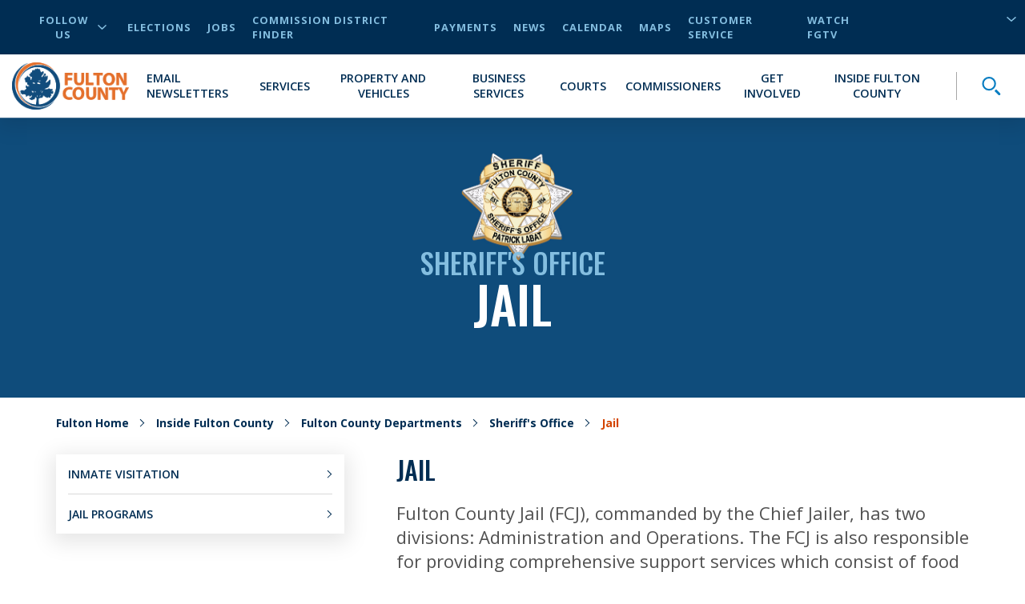

--- FILE ---
content_type: text/html; charset=utf-8
request_url: https://fultoncountyga.gov/inside-fulton-county/fulton-county-departments/sheriff/jail
body_size: 40710
content:


<!DOCTYPE html>
<html lang="en" xmlns="http://www.w3.org/1999/xhtml">
<head>
    
<!-- Global site tag (gtag.js) - Google Analytics -->
    <script async src="https://www.googletagmanager.com/gtag/js?id=UA-151756342-1"></script>
    <script>
        window.dataLayer = window.dataLayer || [];

        function gtag() { dataLayer.push(arguments); }

        gtag('js', new Date());

        gtag('config','UA-151756342-1');
    </script>



    <meta charset="UTF-8" />
    <meta name="viewport" content="width=device-width, initial-scale=1.0" />


    


    <!-- Critical CSS -->
    <style type="text/css">
        @media print{*{-webkit-print-color-adjust:exact !important}}html{font-size:16px}@media only screen and (max-width: 320px){html{font-size:12px}}body{font-family:'Open Sans', sans-serif;font-weight:400;font-size:16px;line-height:normal}h1,h2,h3,h4,h5,h6{font-family:'Oswald', sans-serif;font-weight:500;text-transform:uppercase;color:#002D53;margin-bottom:20px}h1{font-size:3.5rem}h2{font-size:3.25rem}h3{font-size:2rem}h4{font-size:1.75rem}img{max-width:100%}label{margin:0}a{cursor:pointer;color:#004EA5}@media all and (-ms-high-contrast: none){svg{max-height:1em;max-width:1em}}#scWebEditRibbon{z-index:10000 !important}.main-heading{position:absolute;opacity:0;z-index:-99999}.button-primary{font-family:'Open Sans', sans-serif;font-weight:700;font-size:.9rem;letter-spacing:1px;display:table;border-radius:30px;padding:15px 40px;text-transform:uppercase;text-decoration:none;-webkit-transition:background-color 250ms ease;transition:background-color 250ms ease;background-color:#d34400;color:white;margin:30px auto 0 auto;border:0;cursor:pointer}.button-primary.center{display:table;margin-left:auto;margin-right:auto}.button-primary:hover{color:white;text-decoration:none;background-color:#a03400}@media (min-width: 768px){.container{max-width:750px !important}}@media (min-width: 993px){.container{max-width:970px !important}}@media (min-width: 1200px){.container{max-width:1170px !important}}.cta-primary{font-family:'Open Sans', sans-serif;font-weight:700;color:#d34400;text-transform:uppercase;font-size:20px;cursor:pointer;display:-webkit-box;display:-ms-flexbox;display:flex;-webkit-box-pack:start;-ms-flex-pack:start;justify-content:flex-start;-webkit-box-align:center;-ms-flex-align:center;align-items:center;fill:#d34400}.cta-primary:hover{color:#d34400}.cta-primary svg{height:1em}.cta-primary svg{fill:inherit;height:.75em;margin-left:10px}a:not([href]):not([tabindex]){color:#d34400}a:not([href]):not([tabindex]):hover{color:#d34400;text-decoration:underline}.fulton-dropdown{-webkit-touch-callout:none;-webkit-user-select:none;-moz-user-select:none;-ms-user-select:none;user-select:none;font-family:'Open Sans', sans-serif;font-weight:700;color:#002D53;text-transform:uppercase;display:table;position:relative}.fulton-dropdown.active svg{-webkit-transform:rotate(180deg);-ms-transform:rotate(180deg);transform:rotate(180deg)}.fulton-dropdown.active .dropdown-items{display:block;height:auto}.fulton-dropdown .dropdown-toggle{display:-webkit-box;display:-ms-flexbox;display:flex;-webkit-box-pack:justify;-ms-flex-pack:justify;justify-content:space-between;-webkit-box-align:center;-ms-flex-align:center;align-items:center;padding:5px 20px;cursor:pointer;background-color:white;opacity:.9}.fulton-dropdown .dropdown-toggle:after{content:none}.fulton-dropdown .dropdown-toggle:hover{opacity:1}.fulton-dropdown .dropdown-toggle:hover svg{opacity:1}.fulton-dropdown .dropdown-toggle svg{opacity:.8;width:12px;margin-left:10px}.fulton-dropdown .dropdown-title{font-family:'Open Sans', sans-serif;font-weight:700;color:#002D53;text-transform:uppercase}.fulton-dropdown .dropdown-items{background-color:#fff;-webkit-box-shadow:0 6px 25px 5px rgba(0,0,0,0.1);box-shadow:0 6px 25px 5px rgba(0,0,0,0.1);display:none;min-width:100%;overflow:hidden;position:absolute;top:100%;height:0;z-index:10;-webkit-transition:height 0.3s ease;transition:height 0.3s ease}.fulton-dropdown .dropdown-items ul{list-style-type:none;padding:0;margin:0}.fulton-dropdown .dropdown-items a,.fulton-dropdown .dropdown-items button{color:#002D53;display:block;padding:5px 20px;text-align:left;width:100%;text-transform:uppercase}.fulton-dropdown .dropdown-items a:hover,.fulton-dropdown .dropdown-items button:hover{background-color:#F2F2F5;color:#097EC2}.title-header{position:relative;position:relative}.title-header:before{content:'';position:absolute;width:100%;top:50%;left:0}.title-header .backdrop{padding:30px;display:table;margin:auto;text-align:center;margin-bottom:20px;position:relative;z-index:1}@media (max-width: 992px){.title-header .backdrop{max-width:80%}}@media (max-width: 767px){.title-header .backdrop{padding:15px}}.title-header .subtitle{display:block;text-align:center;margin-bottom:0;font-size:.875rem}@media (min-width: 768px){.title-header .subtitle{font-size:2rem}}.title-header .title{display:block;text-align:center;margin-bottom:0;font-size:1.5625rem}@media (min-width: 768px){.title-header .title{font-size:3.25rem}}.title-header:before{border-bottom:4px solid #84BEE0}.title-header .backdrop{background-color:#fff}.title-header .subtitle{color:#d34400}.title-header .title{color:#002D53}.theme-dark-blue{background-color:#002D53}.theme-dark-blue .title-header{position:relative;position:relative}.theme-dark-blue .title-header:before{content:'';position:absolute;width:100%;top:50%;left:0}.theme-dark-blue .title-header .backdrop{padding:30px;display:table;margin:auto;text-align:center;margin-bottom:20px;position:relative;z-index:1}@media (max-width: 992px){.theme-dark-blue .title-header .backdrop{max-width:80%}}@media (max-width: 767px){.theme-dark-blue .title-header .backdrop{padding:15px}}.theme-dark-blue .title-header .subtitle{display:block;text-align:center;margin-bottom:0;font-size:.875rem}@media (min-width: 768px){.theme-dark-blue .title-header .subtitle{font-size:2rem}}.theme-dark-blue .title-header .title{display:block;text-align:center;margin-bottom:0;font-size:1.5625rem}@media (min-width: 768px){.theme-dark-blue .title-header .title{font-size:3.25rem}}.theme-dark-blue .title-header:before{border-bottom:4px solid #097EC2}.theme-dark-blue .title-header .backdrop{background-color:#002D53}.theme-dark-blue .title-header .subtitle{color:#84BEE0}.theme-dark-blue .title-header .title{color:#fff}.theme-dark-blue .additionalText{color:white}.theme-light-blue{background-color:#164A7C}.theme-light-blue .title-header{position:relative;position:relative}.theme-light-blue .title-header:before{content:'';position:absolute;width:100%;top:50%;left:0}.theme-light-blue .title-header .backdrop{padding:30px;display:table;margin:auto;text-align:center;margin-bottom:20px;position:relative;z-index:1}@media (max-width: 992px){.theme-light-blue .title-header .backdrop{max-width:80%}}@media (max-width: 767px){.theme-light-blue .title-header .backdrop{padding:15px}}.theme-light-blue .title-header .subtitle{display:block;text-align:center;margin-bottom:0;font-size:.875rem}@media (min-width: 768px){.theme-light-blue .title-header .subtitle{font-size:2rem}}.theme-light-blue .title-header .title{display:block;text-align:center;margin-bottom:0;font-size:1.5625rem}@media (min-width: 768px){.theme-light-blue .title-header .title{font-size:3.25rem}}.theme-light-blue .title-header:before{border-bottom:4px solid #097EC2}.theme-light-blue .title-header .backdrop{background-color:#164A7C}.theme-light-blue .title-header .subtitle{color:#84BEE0}.theme-light-blue .title-header .title{color:#fff}.theme-light-blue .additionalText{color:white}.theme-white{background-color:white}.theme-white .title-header{position:relative;position:relative}.theme-white .title-header:before{content:'';position:absolute;width:100%;top:50%;left:0}.theme-white .title-header .backdrop{padding:30px;display:table;margin:auto;text-align:center;margin-bottom:20px;position:relative;z-index:1}@media (max-width: 992px){.theme-white .title-header .backdrop{max-width:80%}}@media (max-width: 767px){.theme-white .title-header .backdrop{padding:15px}}.theme-white .title-header .subtitle{display:block;text-align:center;margin-bottom:0;font-size:.875rem}@media (min-width: 768px){.theme-white .title-header .subtitle{font-size:2rem}}.theme-white .title-header .title{display:block;text-align:center;margin-bottom:0;font-size:1.5625rem}@media (min-width: 768px){.theme-white .title-header .title{font-size:3.25rem}}.theme-white .title-header:before{border-bottom:4px solid #84BEE0}.theme-white .title-header .backdrop{background-color:#fff}.theme-white .title-header .subtitle{color:#d34400}.theme-white .title-header .title{color:#002D53}.theme-white .additionalText{color:#002D53}.theme-light-gray{background-color:#DDE3E9}.theme-light-gray header{position:relative;position:relative}.theme-light-gray header:before{content:'';position:absolute;width:100%;top:50%;left:0}.theme-light-gray header .backdrop{padding:30px;display:table;margin:auto;text-align:center;margin-bottom:20px;position:relative;z-index:1}@media (max-width: 992px){.theme-light-gray header .backdrop{max-width:80%}}@media (max-width: 767px){.theme-light-gray header .backdrop{padding:15px}}.theme-light-gray header .subtitle{display:block;text-align:center;margin-bottom:0;font-size:.875rem}@media (min-width: 768px){.theme-light-gray header .subtitle{font-size:2rem}}.theme-light-gray header .title{display:block;text-align:center;margin-bottom:0;font-size:1.5625rem}@media (min-width: 768px){.theme-light-gray header .title{font-size:3.25rem}}.theme-light-gray header:before{border-bottom:4px solid #097EC2}.theme-light-gray header .backdrop{background-color:#DDE3E9}.theme-light-gray header .subtitle{color:#d34400}.theme-light-gray header .title{color:#002D53}.theme-light-gray .additionalText{color:#002D53}.theme-med-gray{background-color:#DDE3E9}.theme-med-gray .title-header{position:relative;position:relative}.theme-med-gray .title-header:before{content:'';position:absolute;width:100%;top:50%;left:0}.theme-med-gray .title-header .backdrop{padding:30px;display:table;margin:auto;text-align:center;margin-bottom:20px;position:relative;z-index:1}@media (max-width: 992px){.theme-med-gray .title-header .backdrop{max-width:80%}}@media (max-width: 767px){.theme-med-gray .title-header .backdrop{padding:15px}}.theme-med-gray .title-header .subtitle{display:block;text-align:center;margin-bottom:0;font-size:.875rem}@media (min-width: 768px){.theme-med-gray .title-header .subtitle{font-size:2rem}}.theme-med-gray .title-header .title{display:block;text-align:center;margin-bottom:0;font-size:1.5625rem}@media (min-width: 768px){.theme-med-gray .title-header .title{font-size:3.25rem}}.theme-med-gray .title-header:before{border-bottom:4px solid #84BEE0}.theme-med-gray .title-header .backdrop{background-color:#DDE3E9}.theme-med-gray .title-header .subtitle{color:#d34400}.theme-med-gray .title-header .title{color:#002D53}.theme-med-gray .additionalText{color:#002D53}.newsletter-signup{padding:50px 0;text-align:center}.newsletter-signup .intro{padding:0 15px;font-size:24px;color:white;margin:0 auto 40px auto;max-width:800px}.newsletter-signup form{max-width:800px;margin:auto}.newsletter-signup form label,.newsletter-signup form input{display:block;text-align:left}.newsletter-signup form label{color:white;text-transform:uppercase;margin:10px 0}.newsletter-signup form input{width:100%;padding:10px 20px;border:0;color:#055D91;font-size:22px;-webkit-box-shadow:0 6px 25px 5px rgba(0,0,0,0.1);box-shadow:0 6px 25px 5px rgba(0,0,0,0.1)}.newsletter-signup form input::-webkit-input-placeholder{font-style:italic;color:#505050}.newsletter-signup form input::-moz-placeholder{font-style:italic;color:#505050}.newsletter-signup form input:-ms-input-placeholder{font-style:italic;color:#505050}.newsletter-signup form input::-ms-input-placeholder{font-style:italic;color:#505050}.newsletter-signup form input::placeholder{font-style:italic;color:#505050}.newsletter-signup form input::-webkit-input-placeholder{font-style:italic;color:#505050}.newsletter-signup form input::-moz-placeholder{font-style:italic;color:#505050}.newsletter-signup form input:-ms-input-placeholder{font-style:italic;color:#505050}.newsletter-signup form input:-moz-placeholder{font-style:italic;color:#505050}.newsletter-signup form textarea{width:100%;padding:10px 20px;border:0;color:#055D91;font-size:22px;-webkit-box-shadow:0 6px 25px 5px rgba(0,0,0,0.1);box-shadow:0 6px 25px 5px rgba(0,0,0,0.1)}.newsletter-signup form textarea::-webkit-input-placeholder{font-style:italic;color:#505050}.newsletter-signup form textarea::-moz-placeholder{font-style:italic;color:#505050}.newsletter-signup form textarea:-ms-input-placeholder{font-style:italic;color:#505050}.newsletter-signup form textarea::-ms-input-placeholder{font-style:italic;color:#505050}.newsletter-signup form textarea::placeholder{font-style:italic;color:#505050}.newsletter-signup form textarea::-webkit-input-placeholder{font-style:italic;color:#505050}.newsletter-signup form textarea::-moz-placeholder{font-style:italic;color:#505050}.newsletter-signup form textarea:-ms-input-placeholder{font-style:italic;color:#505050}.newsletter-signup form textarea:-moz-placeholder{font-style:italic;color:#505050}.newsletter-signup form select{width:100%;padding:10px 20px;border:0;color:#055D91;font-size:22px;-webkit-box-shadow:0 6px 25px 5px rgba(0,0,0,0.1);box-shadow:0 6px 25px 5px rgba(0,0,0,0.1)}.newsletter-signup form select::-webkit-input-placeholder{font-style:italic;color:#505050}.newsletter-signup form select::-moz-placeholder{font-style:italic;color:#505050}.newsletter-signup form select:-ms-input-placeholder{font-style:italic;color:#505050}.newsletter-signup form select::-ms-input-placeholder{font-style:italic;color:#505050}.newsletter-signup form select::placeholder{font-style:italic;color:#505050}.newsletter-signup form select::-webkit-input-placeholder{font-style:italic;color:#505050}.newsletter-signup form select::-moz-placeholder{font-style:italic;color:#505050}.newsletter-signup form select:-ms-input-placeholder{font-style:italic;color:#505050}.newsletter-signup form select:-moz-placeholder{font-style:italic;color:#505050}.newsletter-signup form input[type=checkbox]{margin:auto 10px auto 0;position:relative;display:inline-block;-webkit-transform:translateY(25%);-ms-transform:translateY(25%);transform:translateY(25%);opacity:1;z-index:2;height:25px;width:25px;cursor:pointer;-webkit-box-shadow:none;box-shadow:none}.newsletter-signup form input[type=checkbox]:after{content:"";position:absolute;height:100%;width:100%;border:solid 2px white;background-color:#164A7C}.newsletter-signup form input[type=checkbox]:before{-webkit-transform:scale(0);-ms-transform:scale(0);transform:scale(0);-webkit-transition:-webkit-transform 0.3s;transition:-webkit-transform 0.3s;transition:transform 0.3s;transition:transform 0.3s, -webkit-transform 0.3s;content:"";position:absolute;height:100%;width:100%;background-image:url(/dist/img/svg/icon-check-white.svg);background-repeat:no-repeat;background-position:center;background-size:16px 16px;z-index:1}.newsletter-signup form input[type=checkbox]:checked:before{-webkit-transform:scale(1);-ms-transform:scale(1);transform:scale(1);-webkit-transition:-webkit-transform 0.3s;transition:-webkit-transform 0.3s;transition:transform 0.3s;transition:transform 0.3s, -webkit-transform 0.3s}@supports (-webkit-overflow-scrolling: touch){.newsletter-signup form input[type=checkbox]:after,.newsletter-signup form input[type=checkbox]:before{display:none}}.newsletter-signup form input[type=radio]{margin:auto 10px auto 0;position:relative;display:inline-block;-webkit-transform:translateY(25%);-ms-transform:translateY(25%);transform:translateY(25%);opacity:1;z-index:2;height:25px;width:25px;cursor:pointer;margin:0 10px 0 0;-webkit-box-shadow:none;box-shadow:none}.newsletter-signup form input[type=radio]:after{content:"";position:absolute;height:100%;width:100%;border:solid 2px white;background-color:#164A7C;border-radius:50%;-webkit-box-shadow:0 6px 25px 5px rgba(0,0,0,0.1);box-shadow:0 6px 25px 5px rgba(0,0,0,0.1)}.newsletter-signup form input[type=radio]:before{-webkit-transform:scale(0) translate(-50%, -50%);-ms-transform:scale(0) translate(-50%, -50%);transform:scale(0) translate(-50%, -50%);content:"";position:absolute;height:40%;width:40%;top:50%;left:50%;background-color:white;z-index:1;border-radius:50%}.newsletter-signup form input[type=radio]:checked:before{-webkit-transform:scale(1) translate(-50%, -50%);-ms-transform:scale(1) translate(-50%, -50%);transform:scale(1) translate(-50%, -50%)}@supports (-webkit-overflow-scrolling: touch){.newsletter-signup form input[type=radio]:after,.newsletter-signup form input[type=radio]:before{display:none}}.newsletter-signup form p{color:white;margin:10px 0}.newsletter-signup form div.inline{text-align:left}.newsletter-signup form div.inline label{display:inline}.newsletter-signup form div.inline label:not(:empty){margin-right:10px}.newsletter-signup form button,.newsletter-signup form input[type=submit]{font-family:'Open Sans', sans-serif;font-weight:700;font-size:.9rem;letter-spacing:1px;display:table;border-radius:30px;padding:15px 40px;text-transform:uppercase;text-decoration:none;-webkit-transition:background-color 250ms ease;transition:background-color 250ms ease;margin-top:50px;margin:50px auto 0 auto;width:auto;cursor:pointer;border:none;background-color:#d34400;color:white}.newsletter-signup form button.center,.newsletter-signup form input[type=submit].center{display:table;margin-left:auto;margin-right:auto}.newsletter-signup form button:disabled,.newsletter-signup form input[type=submit]:disabled{background-color:#A7A7A7;color:#002D53;cursor:not-allowed}.newsletter-signup form .captcha{width:100%}@media screen and (min-width: 768px){.newsletter-signup form .captcha{max-width:304px;margin:auto}}.newsletter-signup form .captcha .g-recaptcha{display:-webkit-box;display:-ms-flexbox;display:flex;-webkit-box-pack:center;-ms-flex-pack:center;justify-content:center;margin-bottom:10px}.newsletter-signup input.input-validation-error{color:#d23131;border:4px solid #d23131;outline:none}.newsletter-signup .field-validation-error{font-family:'Open Sans', sans-serif;font-weight:700;color:white;background-color:#d23131;display:block;text-align:left;padding:0 4px 4px 4px;font-size:14px;text-transform:uppercase}.newsletter-signup .field-validation-error span{color:white}.newsletter-signup.theme-white .intro,.newsletter-signup.theme-white label,.newsletter-signup.theme-white p{color:#002D53}.newsletter-signup.theme-white input[type=checkbox]:after{border:solid 2px #002D53;background-color:white}.newsletter-signup.theme-white input[type=checkbox]:before{background-image:url(/dist/img/svg/icon-check-dark-blue.svg)}.newsletter-signup.theme-white input[type=radio]:after{border:solid 2px #002D53;background-color:white}.newsletter-signup.theme-white input[type=radio]:before{background-color:#002D53}.newsletter-signup.theme-light-gray .intro,.newsletter-signup.theme-light-gray label,.newsletter-signup.theme-light-gray p,.newsletter-signup.theme-med-gray .intro,.newsletter-signup.theme-med-gray label,.newsletter-signup.theme-med-gray p{color:#002D53}.newsletter-signup.theme-light-gray input[type=checkbox]:after,.newsletter-signup.theme-med-gray input[type=checkbox]:after{border:solid 2px #002D53;background-color:#DDE3E9}.newsletter-signup.theme-light-gray input[type=checkbox]:before,.newsletter-signup.theme-med-gray input[type=checkbox]:before{background-image:url(/dist/img/svg/icon-check-dark-blue.svg)}.newsletter-signup.theme-light-gray input[type=radio]:after,.newsletter-signup.theme-med-gray input[type=radio]:after{border:solid 2px #002D53;background-color:#DDE3E9}.newsletter-signup.theme-light-gray input[type=radio]:before,.newsletter-signup.theme-med-gray input[type=radio]:before{background-color:#002D53}.newsletter-signup.theme-dark-blue input[type=checkbox]:after{border:solid 2px white;background-color:#002D53}.newsletter-signup.theme-dark-blue input[type=checkbox]:before{background-image:url(/dist/img/svg/icon-check-white.svg)}.newsletter-signup.theme-dark-blue input[type=radio]:after{border:solid 2px white;background-color:#002D53}.newsletter-signup.theme-dark-blue input[type=radio]:before{background-color:white}input.input-validation-error{color:#d23131;border:4px solid #d23131;outline:none}.field-validation-error{font-family:'Open Sans', sans-serif;font-weight:700;color:white;background-color:#d23131;display:block;text-align:left;padding:0 4px 4px 4px;font-size:14px;text-transform:uppercase}.field-validation-error span{color:white}.sitecore-experience-editor .header-main{z-index:6 !important}.sitecore-experience-editor .header-main .header-search-toggle{max-height:60px !important}.header-main{position:relative;z-index:2}@media (max-width: 992px){.header-main{width:100vw}}.header-main .skip-to-main{position:absolute;opacity:0;pointer-events:none;z-index:-1;font-family:'Open Sans', sans-serif;font-weight:700;color:#d34400;text-transform:uppercase;font-size:20px;cursor:pointer}.header-main .skip-to-main:hover{color:#d34400}.header-main .skip-to-main svg{height:1em}.header-main .skip-to-main:focus{position:initial;opacity:1;pointer-events:auto}.desktop-utility-nav{font-family:'Open Sans', sans-serif;font-weight:700;letter-spacing:1px;background-color:#002D53;font-size:.8rem;position:relative}@media (max-width: 992px){.desktop-utility-nav{display:none}}@media (min-width: 993px){.desktop-utility-nav{padding:0 15px;text-transform:uppercase;z-index:10}}.desktop-utility-nav__list{padding:0;margin:0;list-style-type:none;display:-webkit-box;display:-ms-flexbox;display:flex;-webkit-box-pack:end;-ms-flex-pack:end;justify-content:flex-end;padding:15px 0}@media all and (-ms-high-contrast: none){.desktop-utility-nav__list{-webkit-box-pack:start;-ms-flex-pack:start;justify-content:flex-start}}.desktop-utility-nav__item{margin-left:20px;display:-webkit-box;display:-ms-flexbox;display:flex;-webkit-box-align:center;-ms-flex-align:center;align-items:center;color:#84BEE0}.desktop-utility-nav__item.desktop-utility-nav__item--social{margin-right:auto}@media (max-width: 992px){.desktop-utility-nav__item.desktop-utility-nav__item--social{display:none}}.desktop-utility-nav__item.desktop-utility-nav__item--social .desktop-utility-nav__toggle{cursor:pointer;background:transparent;border:none;color:#84BEE0;font-family:'Open Sans', sans-serif;font-weight:700;text-transform:uppercase;letter-spacing:1px;font-size:.8rem;display:-webkit-box;display:-ms-flexbox;display:flex;-webkit-box-align:center;-ms-flex-align:center;align-items:center}.desktop-utility-nav__item.desktop-utility-nav__item--social .desktop-utility-nav__toggle svg{fill:#84BEE0;width:12px;margin-left:5px;-webkit-transition:-webkit-transform 125ms ease;transition:-webkit-transform 125ms ease;transition:transform 125ms ease;transition:transform 125ms ease, -webkit-transform 125ms ease}.desktop-utility-nav__item.desktop-utility-nav__item--social .desktop-utility-nav__toggle[aria-expanded="true"] svg{-webkit-transform:rotate(180deg);-ms-transform:rotate(180deg);transform:rotate(180deg)}.desktop-utility-nav__item.desktop-utility-nav__item--social .desktop-utility-nav__content{display:none}.desktop-utility-nav__item.desktop-utility-nav__item--social .desktop-utility-nav__content.active{display:block}.desktop-utility-nav__item.desktop-utility-nav__item--social .desktop-utility-nav__content .desktop-social-links{position:absolute;top:100%;left:15px;background-color:#fff;z-index:3;width:200px;-webkit-box-shadow:0 6px 25px 5px rgba(0,0,0,0.1);box-shadow:0 6px 25px 5px rgba(0,0,0,0.1)}.desktop-utility-nav__item.desktop-utility-nav__item--social .desktop-utility-nav__content .desktop-social-links a{display:block;padding:10px 20px;color:#002D53}.desktop-utility-nav__item.desktop-utility-nav__item--social .desktop-utility-nav__content .desktop-social-links a:hover{background-color:#F2F2F5;color:#055D91}.desktop-utility-nav__item.desktop-utility-nav__item--language-selector{max-height:18px;min-width:158px;margin-left:12px;position:relative}.desktop-utility-nav__item.desktop-utility-nav__item--language-selector:has(.goog-te-gadget){max-height:none}.desktop-utility-nav__item.desktop-utility-nav__item--language-selector:after{content:"";height:20px;width:12px;position:absolute;left:95%;background-image:url(/dist/img/svg/icon-arrow-down-light-blue.svg);background-size:100%;background-repeat:no-repeat;background-position:right center}@media all and (-ms-high-contrast: none){.desktop-utility-nav__item.desktop-utility-nav__item--language-selector:after{display:none}}.desktop-utility-nav__item.desktop-utility-nav__item--language-selector select{font-family:'Open Sans', sans-serif;font-weight:700;background:transparent;border:0;color:#84BEE0;border-left:1px solid #A7A7A7;padding-left:10px;cursor:pointer;text-transform:uppercase}.desktop-utility-nav__item.desktop-utility-nav__item--language-selector select option{font-family:'Open Sans', sans-serif;font-weight:700;color:black}.desktop-utility-nav__item.desktop-utility-nav__item--language-selector #google_translate_element{max-height:18px;overflow:hidden;display:-webkit-box;display:-ms-flexbox;display:flex;-ms-flex-line-pack:start;align-content:flex-start}.desktop-utility-nav__item.desktop-utility-nav__item--language-selector #google_translate_element:not(:empty){overflow:visible}.desktop-utility-nav__item.desktop-utility-nav__item--language-selector #google_translate_element span{display:block;max-height:0;overflow:hidden}.desktop-utility-nav__item.desktop-utility-nav__item--language-selector #google_translate_element .goog-te-combo{-moz-appearance:none;appearance:none;-webkit-appearance:none;margin:0}.desktop-utility-nav__link{color:#84BEE0}.desktop-utility-nav__link:hover,.desktop-utility-nav__link:focus-visible{color:#84BEE0;text-decoration:underline}.site-navigation{background-color:#fff;display:-webkit-box;display:-ms-flexbox;display:flex;-webkit-box-pack:start;-ms-flex-pack:start;justify-content:flex-start;-webkit-box-orient:horizontal;-webkit-box-direction:normal;-ms-flex-direction:row;flex-direction:row;padding:0;border-top:25px solid #002D53;position:relative;min-height:60px;-webkit-box-shadow:0 6px 25px 5px rgba(0,0,0,0.1);box-shadow:0 6px 25px 5px rgba(0,0,0,0.1);-webkit-transition:-webkit-box-shadow 150ms ease;transition:-webkit-box-shadow 150ms ease;transition:box-shadow 150ms ease;transition:box-shadow 150ms ease, -webkit-box-shadow 150ms ease;-webkit-transition-delay:300ms;transition-delay:300ms}@media (min-width: 993px){.site-navigation{-webkit-box-align:center;-ms-flex-align:center;align-items:center;border-top:0;padding:10px 15px;position:relative}}.mobile-menu-toggle{width:60px;height:60px;position:relative;padding:0;background:transparent;border:none;cursor:pointer;display:-webkit-box;display:-ms-flexbox;display:flex}@media (min-width: 993px){.mobile-menu-toggle{display:none}}.mobile-menu-toggle .mobile-menu-toggle__hamburger{position:relative;height:100%;width:100%;display:-webkit-box;display:-ms-flexbox;display:flex;-webkit-box-orient:vertical;-webkit-box-direction:normal;-ms-flex-direction:column;flex-direction:column;-webkit-box-pack:justify;-ms-flex-pack:justify;justify-content:space-between;padding:18px 12px}.mobile-menu-toggle .mobile-menu-toggle__hamburger span{display:block;width:100%;height:4px;background-color:#002D53;border-radius:2px;-webkit-transition:width 175ms ease-in-out, height 175ms ease-in-out;transition:width 175ms ease-in-out, height 175ms ease-in-out}.mobile-menu-toggle .mobile-menu-toggle__hamburger span:nth-child(1){-webkit-transition-delay:.25s;transition-delay:.25s}.mobile-menu-toggle .mobile-menu-toggle__hamburger span:nth-child(2){-webkit-transition-delay:.35s;transition-delay:.35s}.mobile-menu-toggle .mobile-menu-toggle__hamburger span:nth-child(3){-webkit-transition-delay:.45s;transition-delay:.45s}.mobile-menu-toggle .mobile-menu-toggle__close{position:absolute;height:100%;width:100%;-webkit-transform:rotate(45deg);-ms-transform:rotate(45deg);transform:rotate(45deg);padding:15px}.mobile-menu-toggle .mobile-menu-toggle__close span{background-color:#002D53;border-radius:2px;-webkit-transition:width 150ms ease-in-out, height 150ms ease-in-out;transition:width 150ms ease-in-out, height 150ms ease-in-out}.mobile-menu-toggle .mobile-menu-toggle__close span:nth-child(1){height:0%;width:4px;position:absolute;top:15%;left:50%;-webkit-transform:translateX(-50%);-ms-transform:translateX(-50%);transform:translateX(-50%);-webkit-transition-delay:0s;transition-delay:0s}.mobile-menu-toggle .mobile-menu-toggle__close span:nth-child(2){width:0%;height:4px;position:absolute;left:15%;top:50%;-webkit-transform:translateY(-50%);-ms-transform:translateY(-50%);transform:translateY(-50%);-webkit-transition-delay:.15s;transition-delay:.15s}.mobile-menu-toggle[aria-expanded="true"]{background-color:#d34400}.mobile-menu-toggle[aria-expanded="true"] .mobile-menu-toggle__hamburger span{background-color:#fff;width:0%}.mobile-menu-toggle[aria-expanded="true"] .mobile-menu-toggle__hamburger span:nth-child(1){-webkit-transition-delay:0s;transition-delay:0s}.mobile-menu-toggle[aria-expanded="true"] .mobile-menu-toggle__hamburger span:nth-child(2){-webkit-transition-delay:.1s;transition-delay:.1s}.mobile-menu-toggle[aria-expanded="true"] .mobile-menu-toggle__hamburger span:nth-child(3){-webkit-transition-delay:.2s;transition-delay:.2s}.mobile-menu-toggle[aria-expanded="true"] .mobile-menu-toggle__close span{background-color:#fff}.mobile-menu-toggle[aria-expanded="true"] .mobile-menu-toggle__close span:nth-child(1){height:70%;-webkit-transition-delay:.45s;transition-delay:.45s}.mobile-menu-toggle[aria-expanded="true"] .mobile-menu-toggle__close span:nth-child(2){width:70%;-webkit-transition-delay:.3s;transition-delay:.3s}.site-logo{margin-right:auto;margin-left:auto}@media (min-width: 993px){.site-logo{margin-left:0}}.site-logo img.mobile-logo{display:block;margin-top:-15px;max-height:75px}@media (min-width: 993px){.site-logo img.mobile-logo{display:none}}.site-logo img.desktop-logo{display:none}@media (min-width: 993px){.site-logo img.desktop-logo{display:block}}@media (max-width: 992px){body.mobile-menu-open{position:fixed !important;overflow-y:hidden !important}}.primary-menu{font-family:'Open Sans', sans-serif;font-weight:700;background-color:#fff;position:absolute;top:0;left:0;min-height:calc(100vh - 85px);padding-top:calc(85px);width:100%;height:100vh;top:-100vh;overflow-y:hidden;pointer-events:none;-webkit-transition:top 350ms cubic-bezier(0.785, 0.135, 0.15, 0.86),left 350ms cubic-bezier(0.785, 0.135, 0.15, 0.86);transition:top 350ms cubic-bezier(0.785, 0.135, 0.15, 0.86),left 350ms cubic-bezier(0.785, 0.135, 0.15, 0.86);will-change:top, left;z-index:-1}@media (min-width: 993px){.primary-menu{padding-top:0;position:relative;min-height:0;height:auto;top:auto;width:auto;height:auto}}@media (max-width: 992px){.primary-menu.mobile-menu-open{overflow-y:auto;position:fixed;background-color:#fff;pointer-events:all;top:0}}.primary-menu.secondary-menu-active,.primary-menu.tertiary-menu-active{overflow-x:visible !important;overflow-y:visible !important}.primary-menu.secondary-menu-active{left:-100%}.primary-menu.tertiary-menu-active{left:-200%}@supports (-webkit-overflow-scrolling: touch){.primary-menu{padding-bottom:40px}}@media (min-width: 993px){.primary-menu{display:-webkit-box;display:-ms-flexbox;display:flex;-webkit-box-pack:end;-ms-flex-pack:end;justify-content:flex-end;-webkit-box-align:center;-ms-flex-align:center;align-items:center;margin:0;padding:0;position:static;overflow:visible;-webkit-transform:none;-ms-transform:none;transform:none;background:transparent;height:auto;pointer-events:auto;z-index:auto}}.primary-menu__list{margin:0;padding:0;list-style:none}@media (min-width: 993px){.primary-menu__list{display:-webkit-box;display:-ms-flexbox;display:flex;-webkit-box-align:center;-ms-flex-align:center;align-items:center}}@media (min-width: 993px){.primary-menu__item{margin-left:20px}}@media (min-width: 993px){.primary-menu__item.primary-menu__item--has-sub{margin:0;padding:0;border:none;background:none;margin-left:20px}}.primary-menu__item:last-of-type .primary-menu__link{border:0}.primary-menu__item.primary-menu__item--mobile-utility-nav{position:relative;top:-1px}@media (min-width: 993px){.primary-menu__item.primary-menu__item--mobile-utility-nav{display:none}}@media (min-width: 993px){.primary-menu__item.primary-menu__item--mobile-contact-social{display:none}}.primary-menu__link{font-family:'Open Sans', sans-serif;font-weight:600;border:none;border-bottom:1px solid rgba(0,0,0,0.1);color:#002D53;display:block;font-size:16px;text-transform:uppercase;text-decoration:none;text-align:left;margin:0 15px;padding:15px 0}.primary-menu__link:hover,.primary-menu__link:focus-visible{color:#002D53;text-decoration:underline}@media (min-width: 993px){.primary-menu__link{margin:0;padding:2px;border:none;background:none;font-size:.9rem}}.primary-menu__toggle{font-family:'Open Sans', sans-serif;font-weight:600;border:none;border-bottom:1px solid rgba(0,0,0,0.1);color:#002D53;display:block;font-size:16px;text-transform:uppercase;text-decoration:none;text-align:left;margin:0 15px;padding:15px 0;background-image:url(/dist/img/svg/icon-arrow-right-dark-blue.svg);background-position:right center;background-size:8px;background-repeat:no-repeat;background-color:#fff;cursor:pointer;width:calc(100% - 30px)}.primary-menu__toggle:hover,.primary-menu__toggle:focus-visible{color:#002D53;text-decoration:underline}@media (min-width: 993px){.primary-menu__toggle{margin:0;padding:2px;border:none;background:none;font-size:.9rem;text-align:center;width:100%}}.secondary-menu{background-color:#fff;position:absolute;top:0;left:100%;min-height:calc(100vh - 85px);padding-top:calc(85px);width:100%;height:100vh;opacity:0;pointer-events:none}@media (min-width: 993px){.secondary-menu{padding-top:0;position:relative;min-height:0;height:auto;top:auto;width:auto;height:auto}}.secondary-menu.mobile-secondary-menu-open{opacity:1;pointer-events:auto}@media (min-width: 993px){.secondary-menu{display:none;border-top:3px solid #0073b0;border-bottom:3px solid #097EC2;position:absolute;background-color:#fff;top:100%;left:0;width:100%;padding:30px 50px 0 50px;-webkit-box-shadow:0 6px 25px 5px rgba(0,0,0,0.1);box-shadow:0 6px 25px 5px rgba(0,0,0,0.1);opacity:1;pointer-events:auto}.secondary-menu.active{display:block}}.secondary-menu .icon-menu{padding:0;list-style-type:none;margin:0}@media (min-width: 993px){.secondary-menu .icon-menu{display:-webkit-box;display:-ms-flexbox;display:flex;-webkit-box-pack:center;-ms-flex-pack:center;justify-content:center;margin-bottom:25px}}@media (min-width: 993px){.secondary-menu .icon-menu .icon-menu__item{font-family:'Oswald', sans-serif;font-weight:500;-ms-flex-preferred-size:16.66667%;flex-basis:16.66667%;padding-right:20px;display:-webkit-box;display:-ms-flexbox;display:flex}}.secondary-menu .icon-menu .icon-menu__item a{color:#002D53}@media (min-width: 993px){.secondary-menu .icon-menu .icon-menu__item a{display:-webkit-box;display:-ms-flexbox;display:flex;width:100%}}@media (min-width: 993px){.secondary-menu .icon-menu .icon-menu__item a .icon-callout{background-color:#fff;padding:15px;-webkit-box-shadow:0 6px 25px 5px rgba(0,0,0,0.1);box-shadow:0 6px 25px 5px rgba(0,0,0,0.1);width:100%;display:-webkit-box;display:-ms-flexbox;display:flex;-webkit-box-orient:vertical;-webkit-box-direction:normal;-ms-flex-direction:column;flex-direction:column}}.secondary-menu .icon-menu .icon-menu__item a .icon-callout .frame{background-size:cover;background-position:center center;background-repeat:no-repeat;width:100px;display:block;margin:0 auto 15px auto;border:3px solid #002D53;border-radius:100%;background-position:center}.secondary-menu .icon-menu .icon-menu__item a .icon-callout .frame:after{content:'';display:block;padding-bottom:calc(1 * 100%)}@media (max-width: 992px){.secondary-menu .icon-menu .icon-menu__item a .icon-callout .frame{display:none}}.secondary-menu .icon-menu .icon-menu__item a .icon-callout .button-label{margin-bottom:0;margin-top:auto}.secondary-menu__list{list-style-type:none;padding:0;margin:0}@media (min-width: 993px){.secondary-menu__list{display:-webkit-box;display:-ms-flexbox;display:flex;-ms-flex-wrap:wrap;flex-wrap:wrap;-webkit-box-pack:start;-ms-flex-pack:start;justify-content:flex-start;padding-bottom:10px}}.secondary-menu__item{text-align:left}@media (min-width: 993px){.secondary-menu__item{margin-bottom:20px;-ms-flex-preferred-size:16.66667%;flex-basis:16.66667%;padding-right:20px}}.secondary-menu__link{font-family:'Open Sans', sans-serif;font-weight:600;border:none;border-bottom:1px solid rgba(0,0,0,0.1);color:#002D53;display:block;font-size:16px;text-transform:uppercase;text-decoration:none;text-align:left;margin:0 15px;padding:15px 0}.secondary-menu__link:hover,.secondary-menu__link:focus-visible{color:#002D53;text-decoration:underline}@media (min-width: 993px){.secondary-menu__link,.tertiary-menu .current-page-label{font-family:'Oswald', sans-serif;font-weight:500;background:none;border:none;border-bottom:1px solid #D8D8D8;color:#002D53;display:block;font-size:inherit;line-height:1.2;margin:0;padding:0;margin-bottom:15px;padding-bottom:5px;text-transform:uppercase}}.secondary-menu__toggle{font-family:'Open Sans', sans-serif;font-weight:600;border:none;border-bottom:1px solid rgba(0,0,0,0.1);color:#002D53;display:block;font-size:16px;text-transform:uppercase;text-decoration:none;text-align:left;margin:0 15px;padding:15px 0;background-image:url(/dist/img/svg/icon-arrow-right-dark-blue.svg);background-position:right center;background-size:8px;background-repeat:no-repeat;background-color:#fff;width:calc(100% - 30px)}.secondary-menu__toggle:hover,.secondary-menu__toggle:focus-visible{color:#002D53;text-decoration:underline}@media (min-width: 993px){.secondary-menu__toggle{display:none}}.tertiary-menu{background-color:#fff;position:absolute;top:0;left:100%;min-height:calc(100vh - 85px);padding-top:calc(85px);width:100%;height:100vh;min-height:0;opacity:0;pointer-events:none}@media (min-width: 993px){.tertiary-menu{padding-top:0;position:relative;min-height:0;height:auto;top:auto;width:auto;height:auto}}.tertiary-menu.mobile-tertiary-menu-open{opacity:1;pointer-events:auto}@media (min-width: 993px){.tertiary-menu{position:static;-webkit-transform:none;-ms-transform:none;transform:none;background:transparent;min-height:auto;opacity:1;pointer-events:auto}}.tertiary-menu__list{list-style:none;padding:0;margin:0}.tertiary-menu__link{font-family:'Open Sans', sans-serif;font-weight:600;border:none;border-bottom:1px solid rgba(0,0,0,0.1);color:#002D53;display:block;font-size:16px;text-transform:uppercase;text-decoration:none;text-align:left;margin:0 15px;padding:15px 0}.tertiary-menu__link:hover,.tertiary-menu__link:focus-visible{color:#002D53;text-decoration:underline}@media (max-width: 992px){.tertiary-menu__link.external-link{background-image:url(/dist/img/svg/icon-external-link.svg);background-position:right 15px center;background-size:20px;background-repeat:no-repeat}}@media (min-width: 993px){.tertiary-menu__link{background:none;border:none;color:#494949;margin:0 0 5px 0;padding:0;font-size:12px;font-weight:400;text-transform:none}}.return-to-primary-menu{background-color:#002D53;color:#fff;padding:15px;display:-webkit-box;display:-ms-flexbox;display:flex;-webkit-box-align:center;-ms-flex-align:center;align-items:center;font-size:11px;border:none;cursor:pointer;width:100%}.return-to-primary-menu svg{height:10px;margin-right:5px;fill:#fff}@media (min-width: 993px){.return-to-primary-menu{display:none !important}}.current-page-label{background-color:#097EC2;color:#fff;padding:15px;font-size:16px;text-decoration:none;display:block}@media (min-width: 993px){.current-page-label{display:none}}.see-all{font-size:11px;color:#d34400;display:none;-webkit-box-align:center;-ms-flex-align:center;align-items:center;margin-top:10px;text-decoration:none;text-transform:uppercase}.see-all svg{fill:#d34400;height:.75em;margin-left:8px;margin-top:1px}.see-all:hover,.see-all:focus-visible{color:#d34400}@media (min-width: 993px){.see-all{display:-webkit-box;display:-ms-flexbox;display:flex}}.see-all-link{font-family:'Open Sans', sans-serif;font-weight:600;border:none;border-bottom:1px solid rgba(0,0,0,0.1);color:#002D53;display:block;font-size:16px;text-transform:uppercase;text-decoration:none;text-align:left;margin:0 15px;padding:15px 0;display:-webkit-box;display:-ms-flexbox;display:flex;-webkit-box-align:center;-ms-flex-align:center;align-items:center;color:#d34400;font-size:16px;-webkit-box-pack:justify;-ms-flex-pack:justify;justify-content:space-between;border:0;padding:15px 0 40px 0}.see-all-link:hover,.see-all-link:focus-visible{color:#002D53;text-decoration:underline}.see-all-link svg{fill:#d34400;margin-left:10px;height:.75em;margin-top:2px}.see-all-link:hover,.see-all-link:focus-visible{color:#d34400}@media (min-width: 993px){.see-all-link{-webkit-box-pack:center;-ms-flex-pack:center;justify-content:center;font-size:18px;padding-top:20px;margin-bottom:20px;border-top:1px solid #D8D8D8;margin:0;background:none}}.mobile-utility-nav{background-color:#DDE3E9;display:block}@media (min-width: 993px){.mobile-utility-nav{display:none}}.mobile-utility-nav__list{padding:0;list-style-type:none;margin:0}.mobile-utility-nav__item{font-family:'Open Sans', sans-serif;font-weight:600;border:none;border-bottom:1px solid rgba(0,0,0,0.1);color:#002D53;display:block;font-size:16px;text-transform:uppercase;text-decoration:none;text-align:left;margin:0 15px;padding:15px 0}.mobile-utility-nav__item:hover,.mobile-utility-nav__item:focus-visible{color:#002D53;text-decoration:underline}.mobile-utility-nav__item:last-of-type{border-bottom:0}.mobile-utility-nav__item a{color:#002D53;text-decoration:none;margin:0;padding:0;border:none;background:none}.mobile-contact-social .social-icons{display:-webkit-box;display:-ms-flexbox;display:flex;-ms-flex-wrap:nowrap;flex-wrap:nowrap;-webkit-box-pack:justify;-ms-flex-pack:justify;justify-content:space-between}.mobile-contact-social .social-icons a{display:-webkit-box;display:-ms-flexbox;display:flex;-webkit-box-align:center;-ms-flex-align:center;align-items:center}.mobile-contact-social .social-icons img{width:40px;margin-right:10px}.mobile-contact-social .social-icons *:last-child img{margin-right:0}.mobile-contact-social .contact{font-size:14px}.mobile-contact-social__list{padding:0;margin:0;list-style:none}.mobile-contact-social__item.mobile-contact-social__item--language-selector #google_translate_element{font-family:'Open Sans', sans-serif;font-weight:600;border:none;border-bottom:1px solid rgba(0,0,0,0.1);color:#002D53;display:block;font-size:16px;text-transform:uppercase;text-decoration:none;text-align:left;margin:0 15px;padding:15px 0}.mobile-contact-social__item.mobile-contact-social__item--language-selector #google_translate_element:hover,.mobile-contact-social__item.mobile-contact-social__item--language-selector #google_translate_element:focus-visible{color:#002D53;text-decoration:underline}.mobile-contact-social__item.mobile-contact-social__item--language-selector #google_translate_element span{display:none}.mobile-contact-social__item.mobile-contact-social__item--language-selector #google_translate_element .goog-te-combo{border-radius:0 !important}.mobile-contact-social__toggle{font-family:'Open Sans', sans-serif;font-weight:600;border:none;border-bottom:1px solid rgba(0,0,0,0.1);color:#002D53;display:block;font-size:16px;text-transform:uppercase;text-decoration:none;text-align:left;margin:0 15px;padding:15px 0;background-color:#fff;outline:none;width:calc(100% - 30px);position:relative}.mobile-contact-social__toggle:hover,.mobile-contact-social__toggle:focus-visible{color:#002D53;text-decoration:underline}.mobile-contact-social__toggle svg{position:absolute;width:18px;right:0;top:22px;fill:#002D53;-webkit-transition:-webkit-transform 125ms ease;transition:-webkit-transform 125ms ease;transition:transform 125ms ease;transition:transform 125ms ease, -webkit-transform 125ms ease}.mobile-contact-social__toggle[aria-expanded="true"] svg{-webkit-transform:rotate(180deg);-ms-transform:rotate(180deg);transform:rotate(180deg)}.mobile-contact-social__accordion-content{margin-top:20px;padding:0 15px;display:none}.mobile-contact-social__accordion-content.active{display:block}.header-search-toggle{-webkit-box-ordinal-group:2;-ms-flex-order:1;order:1;border-left:1px solid #A7A7A7;margin-left:30px;padding:5px 15px 5px 30px;display:-webkit-box;display:-ms-flexbox;display:flex;cursor:pointer;background:transparent;border-top:none;border-right:none;border-bottom:none}@media (max-width: 992px){.header-search-toggle{padding:5px 15px 5px 15px;border-left:0;margin-left:0}}.header-search-toggle svg{height:25px;width:25px;min-width:25px;margin:auto}.header-search{height:0;overflow:hidden;width:100%;left:0;top:100%;background-color:#fff;display:none}.header-search.active{height:auto;display:block}.header-search .search{margin:0;width:100%;-webkit-transform:none;-ms-transform:none;transform:none;-webkit-box-shadow:none;box-shadow:none}.header-search .search .siteSearch{color:#055D91;-webkit-box-shadow:inset 0 5px 15px -5px rgba(0,0,0,0.1);box-shadow:inset 0 5px 15px -5px rgba(0,0,0,0.1)}.header-search .results{list-style:none;background-color:#fff;padding:0;margin:0;padding:0 45px 0 30px;-webkit-box-shadow:0 5px 15px -5px rgba(0,0,0,0.1);box-shadow:0 5px 15px -5px rgba(0,0,0,0.1)}.header-search .results li{padding-bottom:25px;font-family:'Open Sans', sans-serif;font-weight:700;color:#002D53}.header-search .results li:first-of-type{padding-top:25px;border-top:1px solid #A7A7A7}.header-alert{-webkit-box-orient:horizontal;-webkit-box-direction:normal;-ms-flex-direction:row;flex-direction:row;padding:15px 0;-webkit-box-align:center;-ms-flex-align:center;align-items:center;-webkit-box-pack:center;-ms-flex-pack:center;justify-content:center;display:none;-webkit-box-shadow:0 6px 25px 5px rgba(0,0,0,0.1);box-shadow:0 6px 25px 5px rgba(0,0,0,0.1)}@media (max-width: 992px){.header-alert{-webkit-box-orient:vertical;-webkit-box-direction:normal;-ms-flex-direction:column;flex-direction:column}}.header-alert.fulton-info{--alert-bg-color: #087BBD;background-color:var(--alert-bg-color)}.header-alert.fulton-warning{--alert-bg-color: #C21D1D;background-color:var(--alert-bg-color)}.header-alert.fulton-success{--alert-bg-color: #4EAB68;background-color:var(--alert-bg-color)}.header-alert.active{display:-webkit-box !important;display:-ms-flexbox !important;display:flex !important}.header-alert .fulton-alert{-webkit-box-flex:2;-ms-flex:2;flex:2;text-align:right;margin:0;color:#fff;border-right:solid 1px #fff;border-radius:0;padding:1.25rem;font-size:1.25rem;font-family:'Open Sans', sans-serif;font-weight:700}@media (max-width: 992px){.header-alert .fulton-alert{text-align:center;border-right:0;position:relative;padding-bottom:.95rem;margin-bottom:.85rem}.header-alert .fulton-alert:after{content:"";position:absolute;bottom:0;left:50%;width:50px;border-bottom:solid 1px #fff;-webkit-transform:translateX(-50%);-ms-transform:translateX(-50%);transform:translateX(-50%)}}.header-alert .details{-webkit-box-flex:3;-ms-flex:3;flex:3;color:#fff;padding:0 1.25rem;font-family:'Open Sans', sans-serif;font-weight:400}@media (max-width: 992px){.header-alert .details{margin-bottom:1.5rem}}.header-alert .details p{margin:0}.header-alert .details p+p{margin-top:1rem}.header-alert .details a{color:#fff;text-transform:uppercase;font-weight:bold}.header-alert .shut{-webkit-box-flex:1;-ms-flex:1;flex:1;display:-webkit-box;display:-ms-flexbox;display:flex}.header-alert .shut .close-alert{margin:auto;padding:0;border:solid 2px #fff;border-radius:50%;color:#fff;background-color:transparent;cursor:pointer;min-height:33px;min-width:33px;font-size:20px}@media (max-width: 992px){.header-alert .shut .close-alert{height:43px;width:43px}}.header-alert .shut .close-alert:hover,.header-alert .shut .close-alert:focus-visible{background-color:#fff;color:var(--alert-bg-color)}

/*# sourceMappingURL=critical.css.map */

    </style>

    
        <meta name="title" content="Jail" />
        <title>Jail</title>
        <meta name="description" content="Fulton County Jail inmate search link, jail rules and information and contact numbers" />
        <meta name="keywords" content="jail inmate search, jail rules, jail information, fulton county jail, fulton county sheriff&#39;s office, jail location, fulton county bond information, jail visitation" />

    <link rel="preload" href="https://fonts.googleapis.com/css?family=Open+Sans:300,400,600,700,800|Oswald:500" as="style" onload="this.onload=null;this.rel='stylesheet'" crossorigin />
    <noscript>
        <link href="https://fonts.googleapis.com/css?family=Open+Sans:300,400,600,700,800|Oswald:500" rel="stylesheet" type="text/css" />
    </noscript>

    <link rel="stylesheet" href="/Styles/dist/bootstrap.min.css" />
    <link rel="stylesheet" href="/Styles/dist/swiper.min.css" />
    <!-- inject:css -->
<link rel="stylesheet" href="/Styles/dist/base/base-2bce294ac2.css">
<link rel="stylesheet" href="/Styles/dist/base/critical-cc352243af.css">
<!-- endinject -->
    
    
    
</head>




<body class="">
    <!-- BaseLayout.cshtml -->
    

    <header class="header-main">
        <a class="skip-to-main" href="#main-content">skip to main content</a>
            <nav class="desktop-utility-nav" aria-label="Utility Navigation">
                <ul class="desktop-utility-nav__list">
                    <li class="desktop-utility-nav__item desktop-utility-nav__item--social">
                        <button type="button" class="desktop-utility-nav__toggle" aria-expanded="false"
                                aria-controls="accordionDesktopSocial" id="btnDesktopSocial" js-desktop-social-toggle>
                            Follow Us
                            <svg version="1.1" xmlns="http://www.w3.org/2000/svg" xmlns:xlink="http://www.w3.org/1999/xlink" viewBox="0 0 433.4 247" xml:space="preserve"><path d="M195.8,234.8L14.9,53.9c-11.6-11.6-11.6-30.2,0-41.7c11.5-11.5,30.2-11.5,41.7,0l160.1,160l160-160 c11.6-11.6,30.2-11.6,41.7,0c11.6,11.5,11.6,30.1,0,41.7L237.5,234.8c-5.7,5.7-13.3,8.6-20.8,8.6 C209.1,243.5,201.6,240.5,195.8,234.8z"></path></svg>
                        </button>
                        <div class="desktop-utility-nav__content" id="accordionDesktopSocial">
                            <div class="desktop-social-links">
<a href="https://twitter.com/fultoninfo?lang=en" target="_blank" rel="noopener noreferrer" >Twitter</a><a href="https://www.instagram.com/fultoninfo/?hl=en" target="_blank" rel="noopener noreferrer" >Instagram</a><a href="https://www.facebook.com/fultoninfo/" target="_blank" rel="noopener noreferrer" >Facebook</a>                            </div>
                        </div>
                    </li>
                            <li class="desktop-utility-nav__item">
                                <a href="/Inside-Fulton-County/Fulton-County-Departments/Registration-and-Elections" class="desktop-utility-nav__link" title="" >Elections</a>
                            </li>
                            <li class="desktop-utility-nav__item">
                                <a href="/Jobs" class="desktop-utility-nav__link" title="" >Jobs</a>
                            </li>
                            <li class="desktop-utility-nav__item">
                                <a href="https://gismaps.fultoncountyga.gov/portalpub/apps/webappviewer/index.html?id=fee3bc30caae4787b7fad7ecbb376b3c " class="desktop-utility-nav__link" title="" >Commission District Finder</a>
                            </li>
                            <li class="desktop-utility-nav__item">
                                <a href="/Payments" class="desktop-utility-nav__link" title="Payment Gateways" >Payments</a>
                            </li>
                            <li class="desktop-utility-nav__item">
                                <a href="/News" class="desktop-utility-nav__link" title="" >News</a>
                            </li>
                            <li class="desktop-utility-nav__item">
                                <a href="/Calendar" class="desktop-utility-nav__link" title="" >Calendar</a>
                            </li>
                            <li class="desktop-utility-nav__item">
                                <a href="/Maps" class="desktop-utility-nav__link" title="Link to Maps Page" >Maps</a>
                            </li>
                            <li class="desktop-utility-nav__item">
                                <a href="/Inside-Fulton-County/Fulton-County-Departments/Customer-Service" class="desktop-utility-nav__link" target="_blank" title="" rel="noopener noreferrer" >Customer Service</a>
                            </li>
                            <li class="desktop-utility-nav__item">
                                <a href="/Watch-FGTV" class="desktop-utility-nav__link" title="" >Watch FGTV</a>
                            </li>
                    <li class="desktop-utility-nav__item desktop-utility-nav__item--language-selector" js-desktop-language-selector></li>
                </ul>
            </nav>
            <div class="site-navigation container-fluid">
                <button type="button" class="mobile-menu-toggle" id="MobileMenuToggle" aria-expanded="false">
                    <span class="mobile-menu-toggle__hamburger">
                        <span></span>
                        <span></span>
                        <span></span>
                    </span>
                    <span class="mobile-menu-toggle__close">
                        <span></span>
                        <span></span>
                    </span>
                    <span class="sr-only">Toggle Mobile Menu</span>
                </button>
                <div class="site-logo">
<a href="/" ><img src="/-/media/Project/FultonCountyGa/Global/ful-logo-mobile.png?la=en&amp;h=250&amp;w=181&amp;hash=B1A7375DCA167C71DED76C2986039C1B" class="mobile-logo" alt="" /><img src="/-/media/Project/FultonCountyGa/Global/horizontal-Fulton-County-logo-hi-res.png?la=en&amp;h=68&amp;w=170&amp;hash=D2811D88E61F3889E75973A7A4008A83" class="desktop-logo" alt="Fulton County Logo horizontal" /></a>                </div>
                <nav class="primary-menu" id="PrimaryMenu" aria-label="Primary Navigation">
                    <ul class="primary-menu__list">
                                <li class="primary-menu__item">
<a href="https://visitor.r20.constantcontact.com/manage/optin?v=001pRmNkNNhb38xsI9BKzPGAT6VX8gu-AdhuhhypsqgiD4L_n71y2QtjvjalpJ0jMH4yHmAnfjHZ4_UY1WVZXtiAPhvFMP23kGALCNjleiUzU0%3D" class="primary-menu__link" title="" >Email Newsletters</a>                                </li>
                                <li class="primary-menu__item primary-menu__item--has-sub">
                                    <button type="button" class="primary-menu__toggle preventScroll" aria-expanded="false" aria-controls="PrimaryMenu-0" id="PrimaryBtn-0">
                                        Services
                                    </button>
                                    <div class="secondary-menu" id="PrimaryMenu-0">
                                        <button type="button" class="return-to-primary-menu">
                                            <svg version="1.1" xmlns="http://www.w3.org/2000/svg" xmlns:xlink="http://www.w3.org/1999/xlink" viewBox="0 0 257.6 451.8" xml:space="preserve">
                                                <path d="M14.2,204.5L200.5,18.2c11.9-11.9,31.1-11.9,42.9,0c11.8,11.8,11.8,31.1,0,42.9L78.6,226l164.8,164.8 c11.9,11.9,11.9,31.1,0,42.9c-11.8,11.9-31,11.9-42.9,0L14.2,247.4c-5.9-5.9-8.9-13.7-8.9-21.4C5.3,218.2,8.3,210.4,14.2,204.5z" />
                                            </svg>
                                            Back
                                        </button>
<a href="/Services" class="current-page-label" >Services</a>                                            <ul class="secondary-menu__list">
                                                        <li class="secondary-menu__item secondary-menu__item--has-sub">
                                                            <button type="button" class="secondary-menu__toggle" aria-expanded="false" aria-controls="PrimaryMenu-0_SecondaryMenu-0" id="PrimaryBtn-0_SecondaryBtn-0">
                                                                License & Certificates
                                                            </button>
                                                            <div class="tertiary-menu" id="PrimaryMenu-0_SecondaryMenu-0">
                                                                <button type="button" class="return-to-primary-menu">
                                                                    <svg version="1.1" xmlns="http://www.w3.org/2000/svg" xmlns:xlink="http://www.w3.org/1999/xlink" viewBox="0 0 257.6 451.8" xml:space="preserve">
                                                                        <path d="M14.2,204.5L200.5,18.2c11.9-11.9,31.1-11.9,42.9,0c11.8,11.8,11.8,31.1,0,42.9L78.6,226l164.8,164.8 c11.9,11.9,11.9,31.1,0,42.9c-11.8,11.9-31,11.9-42.9,0L14.2,247.4c-5.9-5.9-8.9-13.7-8.9-21.4C5.3,218.2,8.3,210.4,14.2,204.5z" />
                                                                    </svg>
                                                                    Back
                                                                </button>
<a href="/Services/Licenses-and-Certificates" class="current-page-label" title="" >License &amp; Certificates</a>                                                                <ul class="tertiary-menu__list">
                                                                                <li class="tertiary-menu__item">
                                                                                    <a href="" class="tertiary-menu__link" title="" >Birth Certificate</a>
                                                                                </li>
                                                                                <li class="tertiary-menu__item">
                                                                                    <a href="https://www.fultonprobatega.org/195/Marriage-Licenses" class="tertiary-menu__link external-link" title="" >Marriage License</a>
                                                                                </li>
                                                                                <li class="tertiary-menu__item">
                                                                                    <a href="https://www.fultonprobatega.org/201/Weapons-Carry-Licenses-WCL" class="tertiary-menu__link external-link" title="" >Weapons Carry Licenses</a>
                                                                                </li>
                                                                                <li class="tertiary-menu__item">
                                                                                    <a href="/Inside-Fulton-County/Fulton-County-Departments/Clerk-of-Superior-Court/Passports" class="tertiary-menu__link" title="" >Passports</a>
                                                                                </li>
                                                                                <li class="tertiary-menu__item">
                                                                                    <a href="/Inside-Fulton-County/Fulton-County-Departments/Clerk-of-Superior-Court/Notary" class="tertiary-menu__link" title="" >Notary</a>
                                                                                </li>
                                                                </ul>
                                                            </div>
<a href="/Services/Licenses-and-Certificates" class="see-all" title="" >See All                                                                    <span class="sr-only">License &amp; Certificates links</span>
                                                                    <svg version="1.1" xmlns="http://www.w3.org/2000/svg" xmlns:xlink="http://www.w3.org/1999/xlink" x="0px" y="0px" viewBox="0 0 257.6 451.8" xml:space="preserve" class="icon-arrow-right"><path d="M243.4,247.4L57.1,433.7c-11.9,11.9-31.1,11.9-42.9,0c-11.8-11.8-11.8-31.1,0-42.9L179,225.9L14.2,61.1 C2.3,49.2,2.3,30,14.2,18.2C26,6.3,45.2,6.3,57.1,18.2l186.3,186.3c5.9,5.9,8.9,13.7,8.9,21.4C252.3,233.7,249.3,241.5,243.4,247.4 z"></path></svg>
</a>                                                        </li>
                                                        <li class="secondary-menu__item secondary-menu__item--has-sub">
                                                            <button type="button" class="secondary-menu__toggle" aria-expanded="false" aria-controls="PrimaryMenu-0_SecondaryMenu-1" id="PrimaryBtn-0_SecondaryBtn-1">
                                                                Voting & Elections
                                                            </button>
                                                            <div class="tertiary-menu" id="PrimaryMenu-0_SecondaryMenu-1">
                                                                <button type="button" class="return-to-primary-menu">
                                                                    <svg version="1.1" xmlns="http://www.w3.org/2000/svg" xmlns:xlink="http://www.w3.org/1999/xlink" viewBox="0 0 257.6 451.8" xml:space="preserve">
                                                                        <path d="M14.2,204.5L200.5,18.2c11.9-11.9,31.1-11.9,42.9,0c11.8,11.8,11.8,31.1,0,42.9L78.6,226l164.8,164.8 c11.9,11.9,11.9,31.1,0,42.9c-11.8,11.9-31,11.9-42.9,0L14.2,247.4c-5.9-5.9-8.9-13.7-8.9-21.4C5.3,218.2,8.3,210.4,14.2,204.5z" />
                                                                    </svg>
                                                                    Back
                                                                </button>
<a href="/Inside-Fulton-County/Fulton-County-Departments/Registration-and-Elections" class="current-page-label" title="" >Voting &amp; Elections</a>                                                                <ul class="tertiary-menu__list">
                                                                                <li class="tertiary-menu__item">
                                                                                    <a href="/Inside-Fulton-County/Fulton-County-Departments/Registration-and-Elections/Absentee-Voting" class="tertiary-menu__link" target="_blank" title="" rel="noopener noreferrer" >Absentee Voting</a>
                                                                                </li>
                                                                                <li class="tertiary-menu__item">
                                                                                    <a href="/Inside-Fulton-County/Fulton-County-Departments/Registration-and-Elections/Become-a-Poll-Worker" class="tertiary-menu__link" target="_blank" title="" rel="noopener noreferrer" >Become a Poll Worker</a>
                                                                                </li>
                                                                                <li class="tertiary-menu__item">
                                                                                    <a href="/Inside-Fulton-County/Fulton-County-Departments/Registration-and-Elections/Early-Voting-Locations" class="tertiary-menu__link" title="" >Early Voting Locations</a>
                                                                                </li>
                                                                                <li class="tertiary-menu__item">
                                                                                    <a href="/Inside-Fulton-County/Fulton-County-Departments/Registration-and-Elections/Voter-Registration" class="tertiary-menu__link" target="_blank" title="" rel="noopener noreferrer" >Voter Registration</a>
                                                                                </li>
                                                                </ul>
                                                            </div>
<a href="/Inside-Fulton-County/Fulton-County-Departments/Registration-and-Elections" class="see-all" title="" >See All                                                                    <span class="sr-only">Voting &amp; Elections links</span>
                                                                    <svg version="1.1" xmlns="http://www.w3.org/2000/svg" xmlns:xlink="http://www.w3.org/1999/xlink" x="0px" y="0px" viewBox="0 0 257.6 451.8" xml:space="preserve" class="icon-arrow-right"><path d="M243.4,247.4L57.1,433.7c-11.9,11.9-31.1,11.9-42.9,0c-11.8-11.8-11.8-31.1,0-42.9L179,225.9L14.2,61.1 C2.3,49.2,2.3,30,14.2,18.2C26,6.3,45.2,6.3,57.1,18.2l186.3,186.3c5.9,5.9,8.9,13.7,8.9,21.4C252.3,233.7,249.3,241.5,243.4,247.4 z"></path></svg>
</a>                                                        </li>
                                                        <li class="secondary-menu__item secondary-menu__item--has-sub">
                                                            <button type="button" class="secondary-menu__toggle" aria-expanded="false" aria-controls="PrimaryMenu-0_SecondaryMenu-2" id="PrimaryBtn-0_SecondaryBtn-2">
                                                                Health Services
                                                            </button>
                                                            <div class="tertiary-menu" id="PrimaryMenu-0_SecondaryMenu-2">
                                                                <button type="button" class="return-to-primary-menu">
                                                                    <svg version="1.1" xmlns="http://www.w3.org/2000/svg" xmlns:xlink="http://www.w3.org/1999/xlink" viewBox="0 0 257.6 451.8" xml:space="preserve">
                                                                        <path d="M14.2,204.5L200.5,18.2c11.9-11.9,31.1-11.9,42.9,0c11.8,11.8,11.8,31.1,0,42.9L78.6,226l164.8,164.8 c11.9,11.9,11.9,31.1,0,42.9c-11.8,11.9-31,11.9-42.9,0L14.2,247.4c-5.9-5.9-8.9-13.7-8.9-21.4C5.3,218.2,8.3,210.4,14.2,204.5z" />
                                                                    </svg>
                                                                    Back
                                                                </button>
<a href="/Services/Health-Services" class="current-page-label" title="" >Health Services</a>                                                                <ul class="tertiary-menu__list">
                                                                                <li class="tertiary-menu__item">
                                                                                    <a href="/Inside-Fulton-County/Fulton-County-Departments/Behavioral-Health-and-Developmental-Disabilities" class="tertiary-menu__link" title="" >Behavioral Health &amp; Developmental Disabilities</a>
                                                                                </li>
                                                                                <li class="tertiary-menu__item">
                                                                                    <a href="https://fultoncountyboh.com/environmental-health/food-service/" class="tertiary-menu__link external-link" title="Link to information about restaurant inspections" >Food Services</a>
                                                                                </li>
                                                                                <li class="tertiary-menu__item">
                                                                                    <a href="/Services/Health-Services/HIV-Services" class="tertiary-menu__link" title="Link to information about HIV Services" >HIV Services</a>
                                                                                </li>
                                                                                <li class="tertiary-menu__item">
                                                                                    <a href="" class="tertiary-menu__link" title="" >Public Health</a>
                                                                                </li>
                                                                </ul>
                                                            </div>
<a href="/Services/Health-Services" class="see-all" title="" >See All                                                                    <span class="sr-only">Health Services links</span>
                                                                    <svg version="1.1" xmlns="http://www.w3.org/2000/svg" xmlns:xlink="http://www.w3.org/1999/xlink" x="0px" y="0px" viewBox="0 0 257.6 451.8" xml:space="preserve" class="icon-arrow-right"><path d="M243.4,247.4L57.1,433.7c-11.9,11.9-31.1,11.9-42.9,0c-11.8-11.8-11.8-31.1,0-42.9L179,225.9L14.2,61.1 C2.3,49.2,2.3,30,14.2,18.2C26,6.3,45.2,6.3,57.1,18.2l186.3,186.3c5.9,5.9,8.9,13.7,8.9,21.4C252.3,233.7,249.3,241.5,243.4,247.4 z"></path></svg>
</a>                                                        </li>
                                                        <li class="secondary-menu__item secondary-menu__item--has-sub">
                                                            <button type="button" class="secondary-menu__toggle" aria-expanded="false" aria-controls="PrimaryMenu-0_SecondaryMenu-3" id="PrimaryBtn-0_SecondaryBtn-3">
                                                                Libraries & Arts
                                                            </button>
                                                            <div class="tertiary-menu" id="PrimaryMenu-0_SecondaryMenu-3">
                                                                <button type="button" class="return-to-primary-menu">
                                                                    <svg version="1.1" xmlns="http://www.w3.org/2000/svg" xmlns:xlink="http://www.w3.org/1999/xlink" viewBox="0 0 257.6 451.8" xml:space="preserve">
                                                                        <path d="M14.2,204.5L200.5,18.2c11.9-11.9,31.1-11.9,42.9,0c11.8,11.8,11.8,31.1,0,42.9L78.6,226l164.8,164.8 c11.9,11.9,11.9,31.1,0,42.9c-11.8,11.9-31,11.9-42.9,0L14.2,247.4c-5.9-5.9-8.9-13.7-8.9-21.4C5.3,218.2,8.3,210.4,14.2,204.5z" />
                                                                    </svg>
                                                                    Back
                                                                </button>
<a href="/Services/Libraries-Arts-and-Cooperative-Extension" class="current-page-label" title="Link to information about Libraries Arts &amp; Cooperative Extension Services" >Libraries &amp; Arts</a>                                                                <ul class="tertiary-menu__list">
                                                                                <li class="tertiary-menu__item">
                                                                                    <a href="/Inside-Fulton-County/Fulton-County-Departments/Library" class="tertiary-menu__link" title="Link to information about library services" >Library Services</a>
                                                                                </li>
                                                                                <li class="tertiary-menu__item">
                                                                                    <a href="/Inside-Fulton-County/Fulton-County-Departments/Arts-and-Culture" class="tertiary-menu__link" title="" >Art Services</a>
                                                                                </li>
                                                                                <li class="tertiary-menu__item">
                                                                                    <a href="/Inside-Fulton-County/Fulton-County-Departments/Cooperative-Extension/Become-a-Community-Gardener" class="tertiary-menu__link" title="link to Community Gardening" >Community Gardening</a>
                                                                                </li>
                                                                                <li class="tertiary-menu__item">
                                                                                    <a href="/Inside-Fulton-County/Fulton-County-Departments/Cooperative-Extension" class="tertiary-menu__link" title="" >Cooperative Extension</a>
                                                                                </li>
                                                                </ul>
                                                            </div>
<a href="/Services/Libraries-Arts-and-Cooperative-Extension" class="see-all" title="Link to information about Libraries Arts &amp; Cooperative Extension Services" >See All                                                                    <span class="sr-only">Libraries &amp; Arts links</span>
                                                                    <svg version="1.1" xmlns="http://www.w3.org/2000/svg" xmlns:xlink="http://www.w3.org/1999/xlink" x="0px" y="0px" viewBox="0 0 257.6 451.8" xml:space="preserve" class="icon-arrow-right"><path d="M243.4,247.4L57.1,433.7c-11.9,11.9-31.1,11.9-42.9,0c-11.8-11.8-11.8-31.1,0-42.9L179,225.9L14.2,61.1 C2.3,49.2,2.3,30,14.2,18.2C26,6.3,45.2,6.3,57.1,18.2l186.3,186.3c5.9,5.9,8.9,13.7,8.9,21.4C252.3,233.7,249.3,241.5,243.4,247.4 z"></path></svg>
</a>                                                        </li>
                                                        <li class="secondary-menu__item secondary-menu__item--has-sub">
                                                            <button type="button" class="secondary-menu__toggle" aria-expanded="false" aria-controls="PrimaryMenu-0_SecondaryMenu-4" id="PrimaryBtn-0_SecondaryBtn-4">
                                                                Animal Services
                                                            </button>
                                                            <div class="tertiary-menu" id="PrimaryMenu-0_SecondaryMenu-4">
                                                                <button type="button" class="return-to-primary-menu">
                                                                    <svg version="1.1" xmlns="http://www.w3.org/2000/svg" xmlns:xlink="http://www.w3.org/1999/xlink" viewBox="0 0 257.6 451.8" xml:space="preserve">
                                                                        <path d="M14.2,204.5L200.5,18.2c11.9-11.9,31.1-11.9,42.9,0c11.8,11.8,11.8,31.1,0,42.9L78.6,226l164.8,164.8 c11.9,11.9,11.9,31.1,0,42.9c-11.8,11.9-31,11.9-42.9,0L14.2,247.4c-5.9-5.9-8.9-13.7-8.9-21.4C5.3,218.2,8.3,210.4,14.2,204.5z" />
                                                                    </svg>
                                                                    Back
                                                                </button>
<a href="/Inside-Fulton-County/Fulton-County-Departments/Animal-Services" class="current-page-label" title="" >Animal Services</a>                                                                <ul class="tertiary-menu__list">
                                                                                <li class="tertiary-menu__item">
                                                                                    <a href="/Inside-Fulton-County/Fulton-County-Departments/Animal-Services/Adopt-or-Foster" class="tertiary-menu__link" title="" >Adopt/Foster</a>
                                                                                </li>
                                                                                <li class="tertiary-menu__item">
                                                                                    <a href="/Inside-Fulton-County/Fulton-County-Departments/Animal-Services/Pet-Registration" class="tertiary-menu__link" title="" >Pet Registration</a>
                                                                                </li>
                                                                                <li class="tertiary-menu__item">
                                                                                    <a href="/Inside-Fulton-County/Fulton-County-Departments/Animal-Services/Report-a-Stray" class="tertiary-menu__link" title="" >Report a Stray</a>
                                                                                </li>
                                                                                <li class="tertiary-menu__item">
                                                                                    <a href="/Inside-Fulton-County/Fulton-County-Departments/Animal-Services/Rescue-Groups" class="tertiary-menu__link" title="" >Rescue Groups</a>
                                                                                </li>
                                                                                <li class="tertiary-menu__item">
                                                                                    <a href="/Inside-Fulton-County/Fulton-County-Departments/Animal-Services/Animal-Shelter-Volunteer" class="tertiary-menu__link" title="" >Animal Shelter Volunteers</a>
                                                                                </li>
                                                                </ul>
                                                            </div>
<a href="/Inside-Fulton-County/Fulton-County-Departments/Animal-Services" class="see-all" title="" >See All                                                                    <span class="sr-only">Animal Services links</span>
                                                                    <svg version="1.1" xmlns="http://www.w3.org/2000/svg" xmlns:xlink="http://www.w3.org/1999/xlink" x="0px" y="0px" viewBox="0 0 257.6 451.8" xml:space="preserve" class="icon-arrow-right"><path d="M243.4,247.4L57.1,433.7c-11.9,11.9-31.1,11.9-42.9,0c-11.8-11.8-11.8-31.1,0-42.9L179,225.9L14.2,61.1 C2.3,49.2,2.3,30,14.2,18.2C26,6.3,45.2,6.3,57.1,18.2l186.3,186.3c5.9,5.9,8.9,13.7,8.9,21.4C252.3,233.7,249.3,241.5,243.4,247.4 z"></path></svg>
</a>                                                        </li>
                                                        <li class="secondary-menu__item secondary-menu__item--has-sub">
                                                            <button type="button" class="secondary-menu__toggle" aria-expanded="false" aria-controls="PrimaryMenu-0_SecondaryMenu-5" id="PrimaryBtn-0_SecondaryBtn-5">
                                                                Youth
                                                            </button>
                                                            <div class="tertiary-menu" id="PrimaryMenu-0_SecondaryMenu-5">
                                                                <button type="button" class="return-to-primary-menu">
                                                                    <svg version="1.1" xmlns="http://www.w3.org/2000/svg" xmlns:xlink="http://www.w3.org/1999/xlink" viewBox="0 0 257.6 451.8" xml:space="preserve">
                                                                        <path d="M14.2,204.5L200.5,18.2c11.9-11.9,31.1-11.9,42.9,0c11.8,11.8,11.8,31.1,0,42.9L78.6,226l164.8,164.8 c11.9,11.9,11.9,31.1,0,42.9c-11.8,11.9-31,11.9-42.9,0L14.2,247.4c-5.9-5.9-8.9-13.7-8.9-21.4C5.3,218.2,8.3,210.4,14.2,204.5z" />
                                                                    </svg>
                                                                    Back
                                                                </button>
<a href="/Services/Youth" class="current-page-label" title="" >Youth</a>                                                                <ul class="tertiary-menu__list">
                                                                                <li class="tertiary-menu__item">
                                                                                    <a href="/Inside-Fulton-County/Fulton-County-Departments/Cooperative-Extension/4H-Program" class="tertiary-menu__link" title="Link to information about the 4-H program" >4-H Program</a>
                                                                                </li>
                                                                                <li class="tertiary-menu__item">
                                                                                    <a href="/Inside-Fulton-County/Fulton-County-Departments/Behavioral-Health-and-Developmental-Disabilities/Child-or-Adolescent-Behavioral-Health-Services" class="tertiary-menu__link" title="Link to information about child &amp; adolescent behavioral health" >Child &amp; Adolescent Behavioral Health</a>
                                                                                </li>
                                                                                <li class="tertiary-menu__item">
                                                                                    <a href="/Inside-Fulton-County/Fulton-County-Departments/WorkSource-Fulton/Job-Training-and-GED-Resources" class="tertiary-menu__link" title="" >Job Training &amp; GED Resources</a>
                                                                                </li>
                                                                                <li class="tertiary-menu__item">
                                                                                    <a href="/Inside-Fulton-County/Fulton-County-Departments/Community-Development/Youth-Commission" class="tertiary-menu__link" title="Youth Commission" >Youth Commission</a>
                                                                                </li>
                                                                </ul>
                                                            </div>
<a href="/Services/Youth" class="see-all" title="" >See All                                                                    <span class="sr-only">Youth links</span>
                                                                    <svg version="1.1" xmlns="http://www.w3.org/2000/svg" xmlns:xlink="http://www.w3.org/1999/xlink" x="0px" y="0px" viewBox="0 0 257.6 451.8" xml:space="preserve" class="icon-arrow-right"><path d="M243.4,247.4L57.1,433.7c-11.9,11.9-31.1,11.9-42.9,0c-11.8-11.8-11.8-31.1,0-42.9L179,225.9L14.2,61.1 C2.3,49.2,2.3,30,14.2,18.2C26,6.3,45.2,6.3,57.1,18.2l186.3,186.3c5.9,5.9,8.9,13.7,8.9,21.4C252.3,233.7,249.3,241.5,243.4,247.4 z"></path></svg>
</a>                                                        </li>
                                                        <li class="secondary-menu__item secondary-menu__item--has-sub">
                                                            <button type="button" class="secondary-menu__toggle" aria-expanded="false" aria-controls="PrimaryMenu-0_SecondaryMenu-6" id="PrimaryBtn-0_SecondaryBtn-6">
                                                                Seniors
                                                            </button>
                                                            <div class="tertiary-menu" id="PrimaryMenu-0_SecondaryMenu-6">
                                                                <button type="button" class="return-to-primary-menu">
                                                                    <svg version="1.1" xmlns="http://www.w3.org/2000/svg" xmlns:xlink="http://www.w3.org/1999/xlink" viewBox="0 0 257.6 451.8" xml:space="preserve">
                                                                        <path d="M14.2,204.5L200.5,18.2c11.9-11.9,31.1-11.9,42.9,0c11.8,11.8,11.8,31.1,0,42.9L78.6,226l164.8,164.8 c11.9,11.9,11.9,31.1,0,42.9c-11.8,11.9-31,11.9-42.9,0L14.2,247.4c-5.9-5.9-8.9-13.7-8.9-21.4C5.3,218.2,8.3,210.4,14.2,204.5z" />
                                                                    </svg>
                                                                    Back
                                                                </button>
<a href="/Inside-Fulton-County/Fulton-County-Departments/Senior-Services" class="current-page-label" title="" >Seniors</a>                                                                <ul class="tertiary-menu__list">
                                                                                <li class="tertiary-menu__item">
                                                                                    <a href="/Inside-Fulton-County/Fulton-County-Departments/Senior-Services/Senior-Virtual-Classes" class="tertiary-menu__link" title="" >Senior Virtual Classes</a>
                                                                                </li>
                                                                                <li class="tertiary-menu__item">
                                                                                    <a href="/Inside-Fulton-County/Fulton-County-Departments/Senior-Services/Home-Delivered-Meals" class="tertiary-menu__link" title="" >Home Delivered Meals</a>
                                                                                </li>
                                                                                <li class="tertiary-menu__item">
                                                                                    <a href="" class="tertiary-menu__link" title="" >Home Repair Services</a>
                                                                                </li>
                                                                                <li class="tertiary-menu__item">
                                                                                    <a href="/Inside-Fulton-County/Fulton-County-Departments/Senior-Services/In-Home-Services" class="tertiary-menu__link" title="" >In-Home Services</a>
                                                                                </li>
                                                                                <li class="tertiary-menu__item">
                                                                                    <a href="/Inside-Fulton-County/Fulton-County-Departments/Senior-Services/Senior-Centers" class="tertiary-menu__link" title="" >Senior Centers</a>
                                                                                </li>
                                                                </ul>
                                                            </div>
<a href="/Inside-Fulton-County/Fulton-County-Departments/Senior-Services" class="see-all" title="" >See All                                                                    <span class="sr-only">Seniors links</span>
                                                                    <svg version="1.1" xmlns="http://www.w3.org/2000/svg" xmlns:xlink="http://www.w3.org/1999/xlink" x="0px" y="0px" viewBox="0 0 257.6 451.8" xml:space="preserve" class="icon-arrow-right"><path d="M243.4,247.4L57.1,433.7c-11.9,11.9-31.1,11.9-42.9,0c-11.8-11.8-11.8-31.1,0-42.9L179,225.9L14.2,61.1 C2.3,49.2,2.3,30,14.2,18.2C26,6.3,45.2,6.3,57.1,18.2l186.3,186.3c5.9,5.9,8.9,13.7,8.9,21.4C252.3,233.7,249.3,241.5,243.4,247.4 z"></path></svg>
</a>                                                        </li>
                                                        <li class="secondary-menu__item secondary-menu__item--has-sub">
                                                            <button type="button" class="secondary-menu__toggle" aria-expanded="false" aria-controls="PrimaryMenu-0_SecondaryMenu-7" id="PrimaryBtn-0_SecondaryBtn-7">
                                                                Water
                                                            </button>
                                                            <div class="tertiary-menu" id="PrimaryMenu-0_SecondaryMenu-7">
                                                                <button type="button" class="return-to-primary-menu">
                                                                    <svg version="1.1" xmlns="http://www.w3.org/2000/svg" xmlns:xlink="http://www.w3.org/1999/xlink" viewBox="0 0 257.6 451.8" xml:space="preserve">
                                                                        <path d="M14.2,204.5L200.5,18.2c11.9-11.9,31.1-11.9,42.9,0c11.8,11.8,11.8,31.1,0,42.9L78.6,226l164.8,164.8 c11.9,11.9,11.9,31.1,0,42.9c-11.8,11.9-31,11.9-42.9,0L14.2,247.4c-5.9-5.9-8.9-13.7-8.9-21.4C5.3,218.2,8.3,210.4,14.2,204.5z" />
                                                                    </svg>
                                                                    Back
                                                                </button>
<a href="/Services/Water-Services" class="current-page-label" title="" >Water</a>                                                                <ul class="tertiary-menu__list">
                                                                                <li class="tertiary-menu__item">
                                                                                    <a href="/-/media/Departments/Public-Works/Water-Quality-Reports/2022-CCR_FINAL.pdf" class="tertiary-menu__link external-link" title="Information about water quality" >2022 Water Quality Report</a>
                                                                                </li>
                                                                                <li class="tertiary-menu__item">
                                                                                    <a href="/Services/Water-Services/Emergency-Repairs" class="tertiary-menu__link" title="" >Emergency Water/ Sewer Repairs</a>
                                                                                </li>
                                                                                <li class="tertiary-menu__item">
                                                                                    <a href="/Services/Water-Services/Establish-New-Water-Services" class="tertiary-menu__link" title="" >Establish New Water Services</a>
                                                                                </li>
                                                                                <li class="tertiary-menu__item">
                                                                                    <a href="/Services/Water-Services/Pay-Your-Water-Bill" class="tertiary-menu__link" title="" >Pay Your Water Bill</a>
                                                                                </li>
                                                                                <li class="tertiary-menu__item">
                                                                                    <a href="/Services/Water-Services/Water-Conservation" class="tertiary-menu__link" title="Water Conservation" >Water Conservation</a>
                                                                                </li>
                                                                </ul>
                                                            </div>
<a href="/Services/Water-Services" class="see-all" title="" >See All                                                                    <span class="sr-only">Water links</span>
                                                                    <svg version="1.1" xmlns="http://www.w3.org/2000/svg" xmlns:xlink="http://www.w3.org/1999/xlink" x="0px" y="0px" viewBox="0 0 257.6 451.8" xml:space="preserve" class="icon-arrow-right"><path d="M243.4,247.4L57.1,433.7c-11.9,11.9-31.1,11.9-42.9,0c-11.8-11.8-11.8-31.1,0-42.9L179,225.9L14.2,61.1 C2.3,49.2,2.3,30,14.2,18.2C26,6.3,45.2,6.3,57.1,18.2l186.3,186.3c5.9,5.9,8.9,13.7,8.9,21.4C252.3,233.7,249.3,241.5,243.4,247.4 z"></path></svg>
</a>                                                        </li>
                                                        <li class="secondary-menu__item secondary-menu__item--has-sub">
                                                            <button type="button" class="secondary-menu__toggle" aria-expanded="false" aria-controls="PrimaryMenu-0_SecondaryMenu-8" id="PrimaryBtn-0_SecondaryBtn-8">
                                                                Public Safety
                                                            </button>
                                                            <div class="tertiary-menu" id="PrimaryMenu-0_SecondaryMenu-8">
                                                                <button type="button" class="return-to-primary-menu">
                                                                    <svg version="1.1" xmlns="http://www.w3.org/2000/svg" xmlns:xlink="http://www.w3.org/1999/xlink" viewBox="0 0 257.6 451.8" xml:space="preserve">
                                                                        <path d="M14.2,204.5L200.5,18.2c11.9-11.9,31.1-11.9,42.9,0c11.8,11.8,11.8,31.1,0,42.9L78.6,226l164.8,164.8 c11.9,11.9,11.9,31.1,0,42.9c-11.8,11.9-31,11.9-42.9,0L14.2,247.4c-5.9-5.9-8.9-13.7-8.9-21.4C5.3,218.2,8.3,210.4,14.2,204.5z" />
                                                                    </svg>
                                                                    Back
                                                                </button>
<a href="/Services/Public-Safety" class="current-page-label" title="Link to Public Safety Services" >Public Safety</a>                                                                <ul class="tertiary-menu__list">
                                                                                <li class="tertiary-menu__item">
                                                                                    <a href="/Inside-Fulton-County/Fulton-County-Departments/Emergency-Services" class="tertiary-menu__link" title="link to 911 (Emergency Services)" >911 (Emergency Services)</a>
                                                                                </li>
                                                                                <li class="tertiary-menu__item">
                                                                                    <a href="/Inside-Fulton-County/Fulton-County-Departments/Medical-Examiner/Death-Investigations" class="tertiary-menu__link" title="" >Death Investigations</a>
                                                                                </li>
                                                                                <li class="tertiary-menu__item">
                                                                                    <a href="/Inside-Fulton-County/Fulton-County-Departments/Sheriff/Jail" class="tertiary-menu__link" title="LInk to information about the Fulton County Jail" >Jail Information</a>
                                                                                </li>
                                                                                <li class="tertiary-menu__item">
                                                                                    <a href="/Inside-Fulton-County/Fulton-County-Departments/Atlanta-Fulton-Emergency-Management-Agency/Plan-and-Prepare" class="tertiary-menu__link" title="Link to information about emergency preparedness" >Plan and Prepare</a>
                                                                                </li>
                                                                                <li class="tertiary-menu__item">
                                                                                    <a href="/Inside-Fulton-County/Fulton-County-Departments/Police/Obtaining-a-Police-Report" class="tertiary-menu__link" title="Link to information about obtaining a police report" >Police Reports</a>
                                                                                </li>
                                                                                <li class="tertiary-menu__item">
                                                                                    <a href="/Inside-Fulton-County/Fulton-County-Departments/Sheriff/Law-Enforcement/Sex-Offender-Search" class="tertiary-menu__link" title="" >Sex Offender Information</a>
                                                                                </li>
                                                                </ul>
                                                            </div>
<a href="/Services/Public-Safety" class="see-all" title="Link to Public Safety Services" >See All                                                                    <span class="sr-only">Public Safety links</span>
                                                                    <svg version="1.1" xmlns="http://www.w3.org/2000/svg" xmlns:xlink="http://www.w3.org/1999/xlink" x="0px" y="0px" viewBox="0 0 257.6 451.8" xml:space="preserve" class="icon-arrow-right"><path d="M243.4,247.4L57.1,433.7c-11.9,11.9-31.1,11.9-42.9,0c-11.8-11.8-11.8-31.1,0-42.9L179,225.9L14.2,61.1 C2.3,49.2,2.3,30,14.2,18.2C26,6.3,45.2,6.3,57.1,18.2l186.3,186.3c5.9,5.9,8.9,13.7,8.9,21.4C252.3,233.7,249.3,241.5,243.4,247.4 z"></path></svg>
</a>                                                        </li>
                                                        <li class="secondary-menu__item secondary-menu__item--has-sub">
                                                            <button type="button" class="secondary-menu__toggle" aria-expanded="false" aria-controls="PrimaryMenu-0_SecondaryMenu-9" id="PrimaryBtn-0_SecondaryBtn-9">
                                                                Courts
                                                            </button>
                                                            <div class="tertiary-menu" id="PrimaryMenu-0_SecondaryMenu-9">
                                                                <button type="button" class="return-to-primary-menu">
                                                                    <svg version="1.1" xmlns="http://www.w3.org/2000/svg" xmlns:xlink="http://www.w3.org/1999/xlink" viewBox="0 0 257.6 451.8" xml:space="preserve">
                                                                        <path d="M14.2,204.5L200.5,18.2c11.9-11.9,31.1-11.9,42.9,0c11.8,11.8,11.8,31.1,0,42.9L78.6,226l164.8,164.8 c11.9,11.9,11.9,31.1,0,42.9c-11.8,11.9-31,11.9-42.9,0L14.2,247.4c-5.9-5.9-8.9-13.7-8.9-21.4C5.3,218.2,8.3,210.4,14.2,204.5z" />
                                                                    </svg>
                                                                    Back
                                                                </button>
<a href="/Services/Court-Services" class="current-page-label" title="" >Courts</a>                                                                <ul class="tertiary-menu__list">
                                                                                <li class="tertiary-menu__item">
                                                                                    <a href="https://www.fultonprobatega.org/196/Decedents-Estates" class="tertiary-menu__link external-link" title="Estates and Wills" >Estates and Wills</a>
                                                                                </li>
                                                                                <li class="tertiary-menu__item">
                                                                                    <a href="/Inside-Fulton-County/Fulton-County-Departments/Marshal/Evictions" class="tertiary-menu__link" title="Link to information about evictions" >Evictions</a>
                                                                                </li>
                                                                                <li class="tertiary-menu__item">
                                                                                    <a href="/Inside-Fulton-County/Fulton-County-Departments/Superior-Court/Jury-Duty" class="tertiary-menu__link" title="" >Jury Duty</a>
                                                                                </li>
                                                                                <li class="tertiary-menu__item">
                                                                                    <a href="https://www.fultonprobatega.org/" class="tertiary-menu__link external-link" title="Probate Information Center" >Probate Information Center</a>
                                                                                </li>
                                                                </ul>
                                                            </div>
<a href="/Services/Court-Services" class="see-all" title="" >See All                                                                    <span class="sr-only">Courts links</span>
                                                                    <svg version="1.1" xmlns="http://www.w3.org/2000/svg" xmlns:xlink="http://www.w3.org/1999/xlink" x="0px" y="0px" viewBox="0 0 257.6 451.8" xml:space="preserve" class="icon-arrow-right"><path d="M243.4,247.4L57.1,433.7c-11.9,11.9-31.1,11.9-42.9,0c-11.8-11.8-11.8-31.1,0-42.9L179,225.9L14.2,61.1 C2.3,49.2,2.3,30,14.2,18.2C26,6.3,45.2,6.3,57.1,18.2l186.3,186.3c5.9,5.9,8.9,13.7,8.9,21.4C252.3,233.7,249.3,241.5,243.4,247.4 z"></path></svg>
</a>                                                        </li>
                                                        <li class="secondary-menu__item secondary-menu__item--has-sub">
                                                            <button type="button" class="secondary-menu__toggle" aria-expanded="false" aria-controls="PrimaryMenu-0_SecondaryMenu-10" id="PrimaryBtn-0_SecondaryBtn-10">
                                                                Human Services
                                                            </button>
                                                            <div class="tertiary-menu" id="PrimaryMenu-0_SecondaryMenu-10">
                                                                <button type="button" class="return-to-primary-menu">
                                                                    <svg version="1.1" xmlns="http://www.w3.org/2000/svg" xmlns:xlink="http://www.w3.org/1999/xlink" viewBox="0 0 257.6 451.8" xml:space="preserve">
                                                                        <path d="M14.2,204.5L200.5,18.2c11.9-11.9,31.1-11.9,42.9,0c11.8,11.8,11.8,31.1,0,42.9L78.6,226l164.8,164.8 c11.9,11.9,11.9,31.1,0,42.9c-11.8,11.9-31,11.9-42.9,0L14.2,247.4c-5.9-5.9-8.9-13.7-8.9-21.4C5.3,218.2,8.3,210.4,14.2,204.5z" />
                                                                    </svg>
                                                                    Back
                                                                </button>
<a href="/Services/Human-Services" class="current-page-label" title="" >Human Services</a>                                                                <ul class="tertiary-menu__list">
                                                                                <li class="tertiary-menu__item">
                                                                                    <a href="/Inside-Fulton-County/Fulton-County-Departments/Community-Development/Homeless-Services" class="tertiary-menu__link" title="Homeless Services" >Homeless Services</a>
                                                                                </li>
                                                                                <li class="tertiary-menu__item">
                                                                                    <a href="/Inside-Fulton-County/Fulton-County-Departments/Senior-Services/Indigent-Burials" class="tertiary-menu__link" title="" >Indigent Burials</a>
                                                                                </li>
                                                                                <li class="tertiary-menu__item">
                                                                                    <a href="" class="tertiary-menu__link" title="" >Tenant-Based Rental Assistance</a>
                                                                                </li>
                                                                                <li class="tertiary-menu__item">
                                                                                    <a href="/Inside-Fulton-County/Fulton-County-Departments/Community-Development/Community-Service-Programs" class="tertiary-menu__link" title="" >Community Service Programs</a>
                                                                                </li>
                                                                                <li class="tertiary-menu__item">
                                                                                    <a href="/Inside-Fulton-County/Fulton-County-Departments/Community-Development/Home-Repair-Services" class="tertiary-menu__link" title="" >Home Repair Services</a>
                                                                                </li>
                                                                </ul>
                                                            </div>
<a href="/Services/Human-Services" class="see-all" title="" >See All                                                                    <span class="sr-only">Human Services links</span>
                                                                    <svg version="1.1" xmlns="http://www.w3.org/2000/svg" xmlns:xlink="http://www.w3.org/1999/xlink" x="0px" y="0px" viewBox="0 0 257.6 451.8" xml:space="preserve" class="icon-arrow-right"><path d="M243.4,247.4L57.1,433.7c-11.9,11.9-31.1,11.9-42.9,0c-11.8-11.8-11.8-31.1,0-42.9L179,225.9L14.2,61.1 C2.3,49.2,2.3,30,14.2,18.2C26,6.3,45.2,6.3,57.1,18.2l186.3,186.3c5.9,5.9,8.9,13.7,8.9,21.4C252.3,233.7,249.3,241.5,243.4,247.4 z"></path></svg>
</a>                                                        </li>
                                                        <li class="secondary-menu__item secondary-menu__item--has-sub">
                                                            <button type="button" class="secondary-menu__toggle" aria-expanded="false" aria-controls="PrimaryMenu-0_SecondaryMenu-11" id="PrimaryBtn-0_SecondaryBtn-11">
                                                                Other
                                                            </button>
                                                            <div class="tertiary-menu" id="PrimaryMenu-0_SecondaryMenu-11">
                                                                <button type="button" class="return-to-primary-menu">
                                                                    <svg version="1.1" xmlns="http://www.w3.org/2000/svg" xmlns:xlink="http://www.w3.org/1999/xlink" viewBox="0 0 257.6 451.8" xml:space="preserve">
                                                                        <path d="M14.2,204.5L200.5,18.2c11.9-11.9,31.1-11.9,42.9,0c11.8,11.8,11.8,31.1,0,42.9L78.6,226l164.8,164.8 c11.9,11.9,11.9,31.1,0,42.9c-11.8,11.9-31,11.9-42.9,0L14.2,247.4c-5.9-5.9-8.9-13.7-8.9-21.4C5.3,218.2,8.3,210.4,14.2,204.5z" />
                                                                    </svg>
                                                                    Back
                                                                </button>
<a href="/Services/Other-Government" class="current-page-label" title="" >Other</a>                                                                <ul class="tertiary-menu__list">
                                                                                <li class="tertiary-menu__item">
                                                                                    <a href="/Services/Other-Government/City-Services" class="tertiary-menu__link" title="" >City Services</a>
                                                                                </li>
                                                                                <li class="tertiary-menu__item">
                                                                                    <a href="/Inside-Fulton-County/Fulton-County-Departments/Diversity-and-Civil-Rights-Compliance/Disability-Affairs-and-Accommodation" class="tertiary-menu__link" title="" >Disability Affairs/Accommodation</a>
                                                                                </li>
                                                                                <li class="tertiary-menu__item">
                                                                                    <a href="/Inside-Fulton-County/Fulton-County-Departments/Office-of-the-County-Auditor/Title-VI-Reports" class="tertiary-menu__link" title="" >Title VI</a>
                                                                                </li>
                                                                                <li class="tertiary-menu__item">
                                                                                    <a href="/Services/Other-Government/Trash-Services-for-Cities" class="tertiary-menu__link" title="Trash Services for Cities" >Trash Services for Cities</a>
                                                                                </li>
                                                                                <li class="tertiary-menu__item">
                                                                                    <a href="/Services/Other-Government/Veteran-Resources" class="tertiary-menu__link" title="" >Veteran Resources</a>
                                                                                </li>
                                                                </ul>
                                                            </div>
<a href="/Services/Other-Government" class="see-all" title="" >See All                                                                    <span class="sr-only">Other links</span>
                                                                    <svg version="1.1" xmlns="http://www.w3.org/2000/svg" xmlns:xlink="http://www.w3.org/1999/xlink" x="0px" y="0px" viewBox="0 0 257.6 451.8" xml:space="preserve" class="icon-arrow-right"><path d="M243.4,247.4L57.1,433.7c-11.9,11.9-31.1,11.9-42.9,0c-11.8-11.8-11.8-31.1,0-42.9L179,225.9L14.2,61.1 C2.3,49.2,2.3,30,14.2,18.2C26,6.3,45.2,6.3,57.1,18.2l186.3,186.3c5.9,5.9,8.9,13.7,8.9,21.4C252.3,233.7,249.3,241.5,243.4,247.4 z"></path></svg>
</a>                                                        </li>
                                            </ul>
<a href="/Services" class="see-all-link" title="" >See All Services                                                <span class="sr-only">Services links</span>
                                            <svg version="1.1" xmlns="http://www.w3.org/2000/svg" xmlns:xlink="http://www.w3.org/1999/xlink" x="0px" y="0px" viewBox="0 0 257.6 451.8" xml:space="preserve" class="icon-arrow-right"><path d="M243.4,247.4L57.1,433.7c-11.9,11.9-31.1,11.9-42.9,0c-11.8-11.8-11.8-31.1,0-42.9L179,225.9L14.2,61.1 C2.3,49.2,2.3,30,14.2,18.2C26,6.3,45.2,6.3,57.1,18.2l186.3,186.3c5.9,5.9,8.9,13.7,8.9,21.4C252.3,233.7,249.3,241.5,243.4,247.4 z"></path></svg>
</a>                                    </div>
                                </li>
                                <li class="primary-menu__item primary-menu__item--has-sub">
                                    <button type="button" class="primary-menu__toggle preventScroll" aria-expanded="false" aria-controls="PrimaryMenu-1" id="PrimaryBtn-1">
                                        Property and Vehicles
                                    </button>
                                    <div class="secondary-menu" id="PrimaryMenu-1">
                                        <button type="button" class="return-to-primary-menu">
                                            <svg version="1.1" xmlns="http://www.w3.org/2000/svg" xmlns:xlink="http://www.w3.org/1999/xlink" viewBox="0 0 257.6 451.8" xml:space="preserve">
                                                <path d="M14.2,204.5L200.5,18.2c11.9-11.9,31.1-11.9,42.9,0c11.8,11.8,11.8,31.1,0,42.9L78.6,226l164.8,164.8 c11.9,11.9,11.9,31.1,0,42.9c-11.8,11.9-31,11.9-42.9,0L14.2,247.4c-5.9-5.9-8.9-13.7-8.9-21.4C5.3,218.2,8.3,210.4,14.2,204.5z" />
                                            </svg>
                                            Back
                                        </button>
<a href="/Property-and-Vehicles" class="current-page-label" title="link to property and vehicles" >Property and Vehicles</a>                                            <ul class="secondary-menu__list">
                                                        <li class="secondary-menu__item secondary-menu__item--has-sub">
                                                            <button type="button" class="secondary-menu__toggle" aria-expanded="false" aria-controls="PrimaryMenu-1_SecondaryMenu-0" id="PrimaryBtn-1_SecondaryBtn-0">
                                                                Property
                                                            </button>
                                                            <div class="tertiary-menu" id="PrimaryMenu-1_SecondaryMenu-0">
                                                                <button type="button" class="return-to-primary-menu">
                                                                    <svg version="1.1" xmlns="http://www.w3.org/2000/svg" xmlns:xlink="http://www.w3.org/1999/xlink" viewBox="0 0 257.6 451.8" xml:space="preserve">
                                                                        <path d="M14.2,204.5L200.5,18.2c11.9-11.9,31.1-11.9,42.9,0c11.8,11.8,11.8,31.1,0,42.9L78.6,226l164.8,164.8 c11.9,11.9,11.9,31.1,0,42.9c-11.8,11.9-31,11.9-42.9,0L14.2,247.4c-5.9-5.9-8.9-13.7-8.9-21.4C5.3,218.2,8.3,210.4,14.2,204.5z" />
                                                                    </svg>
                                                                    Back
                                                                </button>
<a href="/Property-and-Vehicles/Property" class="current-page-label" title="Property link" >Property</a>                                                                <ul class="tertiary-menu__list">
                                                                                <li class="tertiary-menu__item">
                                                                                    <a href="/Inside-Fulton-County/Fulton-County-Departments/Board-of-Assessors/Boards-of-Equalization" class="tertiary-menu__link" title="Boards of Equalization link" >Boards of Equalization</a>
                                                                                </li>
                                                                                <li class="tertiary-menu__item">
                                                                                    <a href="/Inside-Fulton-County/Fulton-County-Departments/Board-of-Assessors/Appealing-Your-Assessment" class="tertiary-menu__link" title="File an Appeal link" >File an Appeal</a>
                                                                                </li>
                                                                                <li class="tertiary-menu__item">
                                                                                    <a href="/Inside-Fulton-County/Fulton-County-Departments/Board-of-Assessors/Homestead-Exemptions" class="tertiary-menu__link" title="Homestead Exemptions link" >Homestead Exemptions</a>
                                                                                </li>
                                                                                <li class="tertiary-menu__item">
                                                                                    <a href="/Inside-Fulton-County/Fulton-County-Departments/Board-of-Assessors/Property-Assessments" class="tertiary-menu__link" title="link to Property Assessments" >Property Assessments</a>
                                                                                </li>
                                                                                <li class="tertiary-menu__item">
                                                                                    <a href="/Inside-Fulton-County/Fulton-County-Departments/Tax-Commissioner/Property-Taxes" class="tertiary-menu__link" title="link to Property Taxes" >Property Taxes</a>
                                                                                </li>
                                                                </ul>
                                                            </div>
<a href="/Property-and-Vehicles/Property" class="see-all" title="Property link" >See All                                                                    <span class="sr-only">Property links</span>
                                                                    <svg version="1.1" xmlns="http://www.w3.org/2000/svg" xmlns:xlink="http://www.w3.org/1999/xlink" x="0px" y="0px" viewBox="0 0 257.6 451.8" xml:space="preserve" class="icon-arrow-right"><path d="M243.4,247.4L57.1,433.7c-11.9,11.9-31.1,11.9-42.9,0c-11.8-11.8-11.8-31.1,0-42.9L179,225.9L14.2,61.1 C2.3,49.2,2.3,30,14.2,18.2C26,6.3,45.2,6.3,57.1,18.2l186.3,186.3c5.9,5.9,8.9,13.7,8.9,21.4C252.3,233.7,249.3,241.5,243.4,247.4 z"></path></svg>
</a>                                                        </li>
                                                        <li class="secondary-menu__item secondary-menu__item--has-sub">
                                                            <button type="button" class="secondary-menu__toggle" aria-expanded="false" aria-controls="PrimaryMenu-1_SecondaryMenu-1" id="PrimaryBtn-1_SecondaryBtn-1">
                                                                Vehicles
                                                            </button>
                                                            <div class="tertiary-menu" id="PrimaryMenu-1_SecondaryMenu-1">
                                                                <button type="button" class="return-to-primary-menu">
                                                                    <svg version="1.1" xmlns="http://www.w3.org/2000/svg" xmlns:xlink="http://www.w3.org/1999/xlink" viewBox="0 0 257.6 451.8" xml:space="preserve">
                                                                        <path d="M14.2,204.5L200.5,18.2c11.9-11.9,31.1-11.9,42.9,0c11.8,11.8,11.8,31.1,0,42.9L78.6,226l164.8,164.8 c11.9,11.9,11.9,31.1,0,42.9c-11.8,11.9-31,11.9-42.9,0L14.2,247.4c-5.9-5.9-8.9-13.7-8.9-21.4C5.3,218.2,8.3,210.4,14.2,204.5z" />
                                                                    </svg>
                                                                    Back
                                                                </button>
<a href="/Property-and-Vehicles/Vehicles" class="current-page-label" title="" >Vehicles</a>                                                                <ul class="tertiary-menu__list">
                                                                                <li class="tertiary-menu__item">
                                                                                    <a href="/Inside-Fulton-County/Fulton-County-Departments/Marshal/Get-Vehicle-Out-of-Impound" class="tertiary-menu__link" title="" >Get a Vehicle Out of Impound</a>
                                                                                </li>
                                                                                <li class="tertiary-menu__item">
                                                                                    <a href="/Inside-Fulton-County/Fulton-County-Departments/Tax-Commissioner/Vehicle-Tags" class="tertiary-menu__link" title="" >Vehicle Tags</a>
                                                                                </li>
                                                                </ul>
                                                            </div>
<a href="/Property-and-Vehicles/Vehicles" class="see-all" title="" >See All                                                                    <span class="sr-only">Vehicles links</span>
                                                                    <svg version="1.1" xmlns="http://www.w3.org/2000/svg" xmlns:xlink="http://www.w3.org/1999/xlink" x="0px" y="0px" viewBox="0 0 257.6 451.8" xml:space="preserve" class="icon-arrow-right"><path d="M243.4,247.4L57.1,433.7c-11.9,11.9-31.1,11.9-42.9,0c-11.8-11.8-11.8-31.1,0-42.9L179,225.9L14.2,61.1 C2.3,49.2,2.3,30,14.2,18.2C26,6.3,45.2,6.3,57.1,18.2l186.3,186.3c5.9,5.9,8.9,13.7,8.9,21.4C252.3,233.7,249.3,241.5,243.4,247.4 z"></path></svg>
</a>                                                        </li>
                                                        <li class="secondary-menu__item secondary-menu__item--has-sub">
                                                            <button type="button" class="secondary-menu__toggle" aria-expanded="false" aria-controls="PrimaryMenu-1_SecondaryMenu-2" id="PrimaryBtn-1_SecondaryBtn-2">
                                                                Water
                                                            </button>
                                                            <div class="tertiary-menu" id="PrimaryMenu-1_SecondaryMenu-2">
                                                                <button type="button" class="return-to-primary-menu">
                                                                    <svg version="1.1" xmlns="http://www.w3.org/2000/svg" xmlns:xlink="http://www.w3.org/1999/xlink" viewBox="0 0 257.6 451.8" xml:space="preserve">
                                                                        <path d="M14.2,204.5L200.5,18.2c11.9-11.9,31.1-11.9,42.9,0c11.8,11.8,11.8,31.1,0,42.9L78.6,226l164.8,164.8 c11.9,11.9,11.9,31.1,0,42.9c-11.8,11.9-31,11.9-42.9,0L14.2,247.4c-5.9-5.9-8.9-13.7-8.9-21.4C5.3,218.2,8.3,210.4,14.2,204.5z" />
                                                                    </svg>
                                                                    Back
                                                                </button>
<a href="/Property-and-Vehicles/Water" class="current-page-label" target="_blank" title="" rel="noopener noreferrer" >Water</a>                                                                <ul class="tertiary-menu__list">
                                                                                <li class="tertiary-menu__item">
                                                                                    <a href="/Property-and-Vehicles/Water/Emergency-Repairs" class="tertiary-menu__link" target="_blank" title="" rel="noopener noreferrer" >Emergency Water/Sewer Repairs</a>
                                                                                </li>
                                                                                <li class="tertiary-menu__item">
                                                                                    <a href="/Property-and-Vehicles/Water/Establish-New-Water-Services" class="tertiary-menu__link" target="_blank" title="" rel="noopener noreferrer" >Establish New Water Services</a>
                                                                                </li>
                                                                                <li class="tertiary-menu__item">
                                                                                    <a href="/Property-and-Vehicles/Water/Pay-Your-Water-Bill" class="tertiary-menu__link" target="_blank" title="" rel="noopener noreferrer" >Pay Your Water Bill</a>
                                                                                </li>
                                                                                <li class="tertiary-menu__item">
                                                                                    <a href="/Property-and-Vehicles/Water/Water-Conservation" class="tertiary-menu__link" target="_blank" title="" rel="noopener noreferrer" >Water Conservation</a>
                                                                                </li>
                                                                                <li class="tertiary-menu__item">
                                                                                    <a href="/Property-and-Vehicles/Water/Water-Leak-Adjustment-Request" class="tertiary-menu__link" target="_blank" title="" rel="noopener noreferrer" >Water Leak Adjustment</a>
                                                                                </li>
                                                                </ul>
                                                            </div>
<a href="/Property-and-Vehicles/Water" class="see-all" target="_blank" title="" rel="noopener noreferrer" >See All                                                                    <span class="sr-only">Water links</span>
                                                                    <svg version="1.1" xmlns="http://www.w3.org/2000/svg" xmlns:xlink="http://www.w3.org/1999/xlink" x="0px" y="0px" viewBox="0 0 257.6 451.8" xml:space="preserve" class="icon-arrow-right"><path d="M243.4,247.4L57.1,433.7c-11.9,11.9-31.1,11.9-42.9,0c-11.8-11.8-11.8-31.1,0-42.9L179,225.9L14.2,61.1 C2.3,49.2,2.3,30,14.2,18.2C26,6.3,45.2,6.3,57.1,18.2l186.3,186.3c5.9,5.9,8.9,13.7,8.9,21.4C252.3,233.7,249.3,241.5,243.4,247.4 z"></path></svg>
</a>                                                        </li>
                                            </ul>
<a href="/Property-and-Vehicles" class="see-all-link" title="link to property and vehicles" >See All                                                <span class="sr-only">Property and Vehicles links</span>
                                            <svg version="1.1" xmlns="http://www.w3.org/2000/svg" xmlns:xlink="http://www.w3.org/1999/xlink" x="0px" y="0px" viewBox="0 0 257.6 451.8" xml:space="preserve" class="icon-arrow-right"><path d="M243.4,247.4L57.1,433.7c-11.9,11.9-31.1,11.9-42.9,0c-11.8-11.8-11.8-31.1,0-42.9L179,225.9L14.2,61.1 C2.3,49.2,2.3,30,14.2,18.2C26,6.3,45.2,6.3,57.1,18.2l186.3,186.3c5.9,5.9,8.9,13.7,8.9,21.4C252.3,233.7,249.3,241.5,243.4,247.4 z"></path></svg>
</a>                                    </div>
                                </li>
                                <li class="primary-menu__item primary-menu__item--has-sub">
                                    <button type="button" class="primary-menu__toggle preventScroll" aria-expanded="false" aria-controls="PrimaryMenu-2" id="PrimaryBtn-2">
                                        Business Services
                                    </button>
                                    <div class="secondary-menu" id="PrimaryMenu-2">
                                        <button type="button" class="return-to-primary-menu">
                                            <svg version="1.1" xmlns="http://www.w3.org/2000/svg" xmlns:xlink="http://www.w3.org/1999/xlink" viewBox="0 0 257.6 451.8" xml:space="preserve">
                                                <path d="M14.2,204.5L200.5,18.2c11.9-11.9,31.1-11.9,42.9,0c11.8,11.8,11.8,31.1,0,42.9L78.6,226l164.8,164.8 c11.9,11.9,11.9,31.1,0,42.9c-11.8,11.9-31,11.9-42.9,0L14.2,247.4c-5.9-5.9-8.9-13.7-8.9-21.4C5.3,218.2,8.3,210.4,14.2,204.5z" />
                                            </svg>
                                            Back
                                        </button>
<a href="/Business-Services" class="current-page-label" >Business Services</a>                                            <ul class="secondary-menu__list">
                                                        <li class="secondary-menu__item secondary-menu__item--has-sub">
                                                            <button type="button" class="secondary-menu__toggle" aria-expanded="false" aria-controls="PrimaryMenu-2_SecondaryMenu-0" id="PrimaryBtn-2_SecondaryBtn-0">
                                                                Doing Business with FC
                                                            </button>
                                                            <div class="tertiary-menu" id="PrimaryMenu-2_SecondaryMenu-0">
                                                                <button type="button" class="return-to-primary-menu">
                                                                    <svg version="1.1" xmlns="http://www.w3.org/2000/svg" xmlns:xlink="http://www.w3.org/1999/xlink" viewBox="0 0 257.6 451.8" xml:space="preserve">
                                                                        <path d="M14.2,204.5L200.5,18.2c11.9-11.9,31.1-11.9,42.9,0c11.8,11.8,11.8,31.1,0,42.9L78.6,226l164.8,164.8 c11.9,11.9,11.9,31.1,0,42.9c-11.8,11.9-31,11.9-42.9,0L14.2,247.4c-5.9-5.9-8.9-13.7-8.9-21.4C5.3,218.2,8.3,210.4,14.2,204.5z" />
                                                                    </svg>
                                                                    Back
                                                                </button>
<a href="/Business-Services/Do-Business-with-Fulton-County" class="current-page-label" title="" >Doing Business with FC</a>                                                                <ul class="tertiary-menu__list">
                                                                                <li class="tertiary-menu__item">
                                                                                    <a href="/Inside-Fulton-County/Fulton-County-Departments/Purchasing-and-Contract-Compliance/Vendor-Registration-Information" class="tertiary-menu__link" title="" >Vendor Registration Information</a>
                                                                                </li>
                                                                                <li class="tertiary-menu__item">
                                                                                    <a href="https://www.bidnetdirect.com/georgia/fultoncounty" class="tertiary-menu__link external-link" target="_blank" title="" rel="noopener noreferrer" >Bid Board (Bid Opportunities)</a>
                                                                                </li>
                                                                                <li class="tertiary-menu__item">
                                                                                    <a href="/Inside-Fulton-County/Fulton-County-Departments/Purchasing-and-Contract-Compliance/MFBE-Registration" class="tertiary-menu__link" title="" >MFBE Registration</a>
                                                                                </li>
                                                                                <li class="tertiary-menu__item">
                                                                                    <a href="/Inside-Fulton-County/Fulton-County-Departments/Purchasing-and-Contract-Compliance" class="tertiary-menu__link" title="" >Purchasing &amp; Contract Compliance Contact Us</a>
                                                                                </li>
                                                                                <li class="tertiary-menu__item">
                                                                                    <a href="/Inside-Fulton-County/Fulton-County-Departments/Purchasing-and-Contract-Compliance/Vendor-Workshops" class="tertiary-menu__link" title="Link to information about vendor classes and events" >Vendor Training</a>
                                                                                </li>
                                                                                <li class="tertiary-menu__item">
                                                                                    <a href="/Inside-Fulton-County/Fulton-County-Departments/Purchasing-and-Contract-Compliance/Bid-Opportunities" class="tertiary-menu__link" title="" >Bid Opportunity FAQs</a>
                                                                                </li>
                                                                </ul>
                                                            </div>
<a href="/Business-Services/Do-Business-with-Fulton-County" class="see-all" title="" >See All                                                                    <span class="sr-only">Doing Business with FC links</span>
                                                                    <svg version="1.1" xmlns="http://www.w3.org/2000/svg" xmlns:xlink="http://www.w3.org/1999/xlink" x="0px" y="0px" viewBox="0 0 257.6 451.8" xml:space="preserve" class="icon-arrow-right"><path d="M243.4,247.4L57.1,433.7c-11.9,11.9-31.1,11.9-42.9,0c-11.8-11.8-11.8-31.1,0-42.9L179,225.9L14.2,61.1 C2.3,49.2,2.3,30,14.2,18.2C26,6.3,45.2,6.3,57.1,18.2l186.3,186.3c5.9,5.9,8.9,13.7,8.9,21.4C252.3,233.7,249.3,241.5,243.4,247.4 z"></path></svg>
</a>                                                        </li>
                                                        <li class="secondary-menu__item secondary-menu__item--has-sub">
                                                            <button type="button" class="secondary-menu__toggle" aria-expanded="false" aria-controls="PrimaryMenu-2_SecondaryMenu-1" id="PrimaryBtn-2_SecondaryBtn-1">
                                                                Bid Opportunities
                                                            </button>
                                                            <div class="tertiary-menu" id="PrimaryMenu-2_SecondaryMenu-1">
                                                                <button type="button" class="return-to-primary-menu">
                                                                    <svg version="1.1" xmlns="http://www.w3.org/2000/svg" xmlns:xlink="http://www.w3.org/1999/xlink" viewBox="0 0 257.6 451.8" xml:space="preserve">
                                                                        <path d="M14.2,204.5L200.5,18.2c11.9-11.9,31.1-11.9,42.9,0c11.8,11.8,11.8,31.1,0,42.9L78.6,226l164.8,164.8 c11.9,11.9,11.9,31.1,0,42.9c-11.8,11.9-31,11.9-42.9,0L14.2,247.4c-5.9-5.9-8.9-13.7-8.9-21.4C5.3,218.2,8.3,210.4,14.2,204.5z" />
                                                                    </svg>
                                                                    Back
                                                                </button>
<a href="https://www.bidnetdirect.com/georgia/fultoncounty" class="current-page-label" target="_blank" title="Link to Fulton County Bid Opportunities" rel="noopener noreferrer" >Bid Opportunities</a>                                                                <ul class="tertiary-menu__list">
                                                                                <li class="tertiary-menu__item">
                                                                                    <a href="http://bidboard.fultoncountyga.gov/Apps/bidboard/MainSearchPage.php" class="tertiary-menu__link external-link" title="" >Bid Board Archives</a>
                                                                                </li>
                                                                                <li class="tertiary-menu__item">
                                                                                    <a href="/Inside-Fulton-County/Fulton-County-Departments/Real-Estate-and-Asset-Management/Land-Division/Surplus-Real-Estate-for-Sale" class="tertiary-menu__link" title="" >Surplus Real Estate for Sale</a>
                                                                                </li>
                                                                </ul>
                                                            </div>
<a href="https://www.bidnetdirect.com/georgia/fultoncounty" class="see-all" target="_blank" title="Link to Fulton County Bid Opportunities" rel="noopener noreferrer" >Bid Opportunities                                                                    <span class="sr-only">Bid Opportunities links</span>
                                                                    <svg version="1.1" xmlns="http://www.w3.org/2000/svg" xmlns:xlink="http://www.w3.org/1999/xlink" x="0px" y="0px" viewBox="0 0 257.6 451.8" xml:space="preserve" class="icon-arrow-right"><path d="M243.4,247.4L57.1,433.7c-11.9,11.9-31.1,11.9-42.9,0c-11.8-11.8-11.8-31.1,0-42.9L179,225.9L14.2,61.1 C2.3,49.2,2.3,30,14.2,18.2C26,6.3,45.2,6.3,57.1,18.2l186.3,186.3c5.9,5.9,8.9,13.7,8.9,21.4C252.3,233.7,249.3,241.5,243.4,247.4 z"></path></svg>
</a>                                                        </li>
                                                        <li class="secondary-menu__item secondary-menu__item--has-sub">
                                                            <button type="button" class="secondary-menu__toggle" aria-expanded="false" aria-controls="PrimaryMenu-2_SecondaryMenu-2" id="PrimaryBtn-2_SecondaryBtn-2">
                                                                Economic Development
                                                            </button>
                                                            <div class="tertiary-menu" id="PrimaryMenu-2_SecondaryMenu-2">
                                                                <button type="button" class="return-to-primary-menu">
                                                                    <svg version="1.1" xmlns="http://www.w3.org/2000/svg" xmlns:xlink="http://www.w3.org/1999/xlink" viewBox="0 0 257.6 451.8" xml:space="preserve">
                                                                        <path d="M14.2,204.5L200.5,18.2c11.9-11.9,31.1-11.9,42.9,0c11.8,11.8,11.8,31.1,0,42.9L78.6,226l164.8,164.8 c11.9,11.9,11.9,31.1,0,42.9c-11.8,11.9-31,11.9-42.9,0L14.2,247.4c-5.9-5.9-8.9-13.7-8.9-21.4C5.3,218.2,8.3,210.4,14.2,204.5z" />
                                                                    </svg>
                                                                    Back
                                                                </button>
<a href="/Business-Services/Economic-Development" class="current-page-label" title="" >Economic Development</a>                                                                <ul class="tertiary-menu__list">
                                                                                <li class="tertiary-menu__item">
                                                                                    <a href="/Inside-Fulton-County/Fulton-County-Departments/Select-Fulton" class="tertiary-menu__link" title="" >Select Fulton</a>
                                                                                </li>
                                                                                <li class="tertiary-menu__item">
                                                                                    <a href="/Inside-Fulton-County/Fulton-County-Departments/Select-Fulton/Fulton-Films" class="tertiary-menu__link" title="" >Fulton Films</a>
                                                                                </li>
                                                                                <li class="tertiary-menu__item">
                                                                                    <a href="/Inside-Fulton-County/Fulton-County-Departments/Select-Fulton" class="tertiary-menu__link" title="" >Locate a Business in Fulton</a>
                                                                                </li>
                                                                                <li class="tertiary-menu__item">
                                                                                    <a href="/Inside-Fulton-County/Fulton-County-Departments/WorkSource-Fulton" class="tertiary-menu__link" title="" >Workforce Development</a>
                                                                                </li>
                                                                </ul>
                                                            </div>
<a href="/Business-Services/Economic-Development" class="see-all" title="" >See All                                                                    <span class="sr-only">Economic Development links</span>
                                                                    <svg version="1.1" xmlns="http://www.w3.org/2000/svg" xmlns:xlink="http://www.w3.org/1999/xlink" x="0px" y="0px" viewBox="0 0 257.6 451.8" xml:space="preserve" class="icon-arrow-right"><path d="M243.4,247.4L57.1,433.7c-11.9,11.9-31.1,11.9-42.9,0c-11.8-11.8-11.8-31.1,0-42.9L179,225.9L14.2,61.1 C2.3,49.2,2.3,30,14.2,18.2C26,6.3,45.2,6.3,57.1,18.2l186.3,186.3c5.9,5.9,8.9,13.7,8.9,21.4C252.3,233.7,249.3,241.5,243.4,247.4 z"></path></svg>
</a>                                                        </li>
                                                        <li class="secondary-menu__item secondary-menu__item--has-sub">
                                                            <button type="button" class="secondary-menu__toggle" aria-expanded="false" aria-controls="PrimaryMenu-2_SecondaryMenu-3" id="PrimaryBtn-2_SecondaryBtn-3">
                                                                Permits and Inspections
                                                            </button>
                                                            <div class="tertiary-menu" id="PrimaryMenu-2_SecondaryMenu-3">
                                                                <button type="button" class="return-to-primary-menu">
                                                                    <svg version="1.1" xmlns="http://www.w3.org/2000/svg" xmlns:xlink="http://www.w3.org/1999/xlink" viewBox="0 0 257.6 451.8" xml:space="preserve">
                                                                        <path d="M14.2,204.5L200.5,18.2c11.9-11.9,31.1-11.9,42.9,0c11.8,11.8,11.8,31.1,0,42.9L78.6,226l164.8,164.8 c11.9,11.9,11.9,31.1,0,42.9c-11.8,11.9-31,11.9-42.9,0L14.2,247.4c-5.9-5.9-8.9-13.7-8.9-21.4C5.3,218.2,8.3,210.4,14.2,204.5z" />
                                                                    </svg>
                                                                    Back
                                                                </button>
<a href="/Business-Services/Permits-and-Inspections" class="current-page-label" title="" >Permits and Inspections</a>                                                                <ul class="tertiary-menu__list">
                                                                                <li class="tertiary-menu__item">
                                                                                    <a href="https://fultoncountyboh.com/environmental-health/food-service/" class="tertiary-menu__link external-link" title="" >Restaurant Inspections</a>
                                                                                </li>
                                                                                <li class="tertiary-menu__item">
                                                                                    <a href="https://fultoncountyboh.com/environmental-health/inspections-non-food/hotel-motel-inspections/" class="tertiary-menu__link external-link" title="" >Hotel and Motel Inspections</a>
                                                                                </li>
                                                                                <li class="tertiary-menu__item">
                                                                                    <a href="https://fultoncountyboh.com/environmental-health/inspections-non-food/pool-inspections/" class="tertiary-menu__link external-link" title="" >Pool Inspections</a>
                                                                                </li>
                                                                                <li class="tertiary-menu__item">
                                                                                    <a href="/Inside-Fulton-County/Fulton-County-Departments/Finance/Business-Licenses" class="tertiary-menu__link" title="Link to information about business licenses" >Business Licenses</a>
                                                                                </li>
                                                                                <li class="tertiary-menu__item">
                                                                                    <a href="/Inside-Fulton-County/Fulton-County-Departments/Atlanta-Fulton-Emergency-Management-Agency/LEPC-E-Plan-Tier-II-Reporting" class="tertiary-menu__link" title="" >E-Plan Tier II Reporting</a>
                                                                                </li>
                                                                </ul>
                                                            </div>
<a href="/Business-Services/Permits-and-Inspections" class="see-all" title="" >See All                                                                    <span class="sr-only">Permits and Inspections links</span>
                                                                    <svg version="1.1" xmlns="http://www.w3.org/2000/svg" xmlns:xlink="http://www.w3.org/1999/xlink" x="0px" y="0px" viewBox="0 0 257.6 451.8" xml:space="preserve" class="icon-arrow-right"><path d="M243.4,247.4L57.1,433.7c-11.9,11.9-31.1,11.9-42.9,0c-11.8-11.8-11.8-31.1,0-42.9L179,225.9L14.2,61.1 C2.3,49.2,2.3,30,14.2,18.2C26,6.3,45.2,6.3,57.1,18.2l186.3,186.3c5.9,5.9,8.9,13.7,8.9,21.4C252.3,233.7,249.3,241.5,243.4,247.4 z"></path></svg>
</a>                                                        </li>
                                            </ul>
<a href="/Business-Services" class="see-all-link" title="" >See All                                                <span class="sr-only">Business Services links</span>
                                            <svg version="1.1" xmlns="http://www.w3.org/2000/svg" xmlns:xlink="http://www.w3.org/1999/xlink" x="0px" y="0px" viewBox="0 0 257.6 451.8" xml:space="preserve" class="icon-arrow-right"><path d="M243.4,247.4L57.1,433.7c-11.9,11.9-31.1,11.9-42.9,0c-11.8-11.8-11.8-31.1,0-42.9L179,225.9L14.2,61.1 C2.3,49.2,2.3,30,14.2,18.2C26,6.3,45.2,6.3,57.1,18.2l186.3,186.3c5.9,5.9,8.9,13.7,8.9,21.4C252.3,233.7,249.3,241.5,243.4,247.4 z"></path></svg>
</a>                                    </div>
                                </li>
                                <li class="primary-menu__item primary-menu__item--has-sub">
                                    <button type="button" class="primary-menu__toggle preventScroll" aria-expanded="false" aria-controls="PrimaryMenu-3" id="PrimaryBtn-3">
                                        Courts
                                    </button>
                                    <div class="secondary-menu" id="PrimaryMenu-3">
                                        <button type="button" class="return-to-primary-menu">
                                            <svg version="1.1" xmlns="http://www.w3.org/2000/svg" xmlns:xlink="http://www.w3.org/1999/xlink" viewBox="0 0 257.6 451.8" xml:space="preserve">
                                                <path d="M14.2,204.5L200.5,18.2c11.9-11.9,31.1-11.9,42.9,0c11.8,11.8,11.8,31.1,0,42.9L78.6,226l164.8,164.8 c11.9,11.9,11.9,31.1,0,42.9c-11.8,11.9-31,11.9-42.9,0L14.2,247.4c-5.9-5.9-8.9-13.7-8.9-21.4C5.3,218.2,8.3,210.4,14.2,204.5z" />
                                            </svg>
                                            Back
                                        </button>
<a href="/Courts-and-Justice-Agencies" class="current-page-label" title="Link to information about court services" >Courts</a>                                            <ul class="secondary-menu__list">
                                                        <li class="secondary-menu__item secondary-menu__item--has-sub">
                                                            <button type="button" class="secondary-menu__toggle" aria-expanded="false" aria-controls="PrimaryMenu-3_SecondaryMenu-0" id="PrimaryBtn-3_SecondaryBtn-0">
                                                                Courts
                                                            </button>
                                                            <div class="tertiary-menu" id="PrimaryMenu-3_SecondaryMenu-0">
                                                                <button type="button" class="return-to-primary-menu">
                                                                    <svg version="1.1" xmlns="http://www.w3.org/2000/svg" xmlns:xlink="http://www.w3.org/1999/xlink" viewBox="0 0 257.6 451.8" xml:space="preserve">
                                                                        <path d="M14.2,204.5L200.5,18.2c11.9-11.9,31.1-11.9,42.9,0c11.8,11.8,11.8,31.1,0,42.9L78.6,226l164.8,164.8 c11.9,11.9,11.9,31.1,0,42.9c-11.8,11.9-31,11.9-42.9,0L14.2,247.4c-5.9-5.9-8.9-13.7-8.9-21.4C5.3,218.2,8.3,210.4,14.2,204.5z" />
                                                                    </svg>
                                                                    Back
                                                                </button>
<a href="/Courts-and-Justice-Agencies" class="current-page-label" title="Link to Fulton County Court Agencies Page" >Courts</a>                                                                <ul class="tertiary-menu__list">
                                                                                <li class="tertiary-menu__item">
                                                                                    <a href="/Inside-Fulton-County/Fulton-County-Departments/Superior-Court" class="tertiary-menu__link" title="" >Superior Court</a>
                                                                                </li>
                                                                                <li class="tertiary-menu__item">
                                                                                    <a href="/Inside-Fulton-County/Fulton-County-Departments/State-Court" class="tertiary-menu__link" title="" >State Court</a>
                                                                                </li>
                                                                                <li class="tertiary-menu__item">
                                                                                    <a href="https://www.fultonprobatega.org/" class="tertiary-menu__link external-link" title="" >Probate Court</a>
                                                                                </li>
                                                                                <li class="tertiary-menu__item">
                                                                                    <a href="/Inside-Fulton-County/Fulton-County-Departments/Magistrate-Court" class="tertiary-menu__link" title="" >Magistrate Court</a>
                                                                                </li>
                                                                                <li class="tertiary-menu__item">
                                                                                    <a href="/Inside-Fulton-County/Fulton-County-Departments/Juvenile-Court" class="tertiary-menu__link" title="" >Juvenile Court</a>
                                                                                </li>
                                                                </ul>
                                                            </div>
<a href="/Courts-and-Justice-Agencies" class="see-all" title="Link to Fulton County Court Agencies Page" >See All                                                                    <span class="sr-only">Courts links</span>
                                                                    <svg version="1.1" xmlns="http://www.w3.org/2000/svg" xmlns:xlink="http://www.w3.org/1999/xlink" x="0px" y="0px" viewBox="0 0 257.6 451.8" xml:space="preserve" class="icon-arrow-right"><path d="M243.4,247.4L57.1,433.7c-11.9,11.9-31.1,11.9-42.9,0c-11.8-11.8-11.8-31.1,0-42.9L179,225.9L14.2,61.1 C2.3,49.2,2.3,30,14.2,18.2C26,6.3,45.2,6.3,57.1,18.2l186.3,186.3c5.9,5.9,8.9,13.7,8.9,21.4C252.3,233.7,249.3,241.5,243.4,247.4 z"></path></svg>
</a>                                                        </li>
                                                        <li class="secondary-menu__item secondary-menu__item--has-sub">
                                                            <button type="button" class="secondary-menu__toggle" aria-expanded="false" aria-controls="PrimaryMenu-3_SecondaryMenu-1" id="PrimaryBtn-3_SecondaryBtn-1">
                                                                Justice Agencies
                                                            </button>
                                                            <div class="tertiary-menu" id="PrimaryMenu-3_SecondaryMenu-1">
                                                                <button type="button" class="return-to-primary-menu">
                                                                    <svg version="1.1" xmlns="http://www.w3.org/2000/svg" xmlns:xlink="http://www.w3.org/1999/xlink" viewBox="0 0 257.6 451.8" xml:space="preserve">
                                                                        <path d="M14.2,204.5L200.5,18.2c11.9-11.9,31.1-11.9,42.9,0c11.8,11.8,11.8,31.1,0,42.9L78.6,226l164.8,164.8 c11.9,11.9,11.9,31.1,0,42.9c-11.8,11.9-31,11.9-42.9,0L14.2,247.4c-5.9-5.9-8.9-13.7-8.9-21.4C5.3,218.2,8.3,210.4,14.2,204.5z" />
                                                                    </svg>
                                                                    Back
                                                                </button>
<a href="/Courts-and-Justice-Agencies" class="current-page-label" target="_blank" title="Link to Fulton County courts and justice agencies page" rel="noopener noreferrer" >Justice Agencies</a>                                                                <ul class="tertiary-menu__list">
                                                                                <li class="tertiary-menu__item">
                                                                                    <a href="/Inside-Fulton-County/Fulton-County-Departments/Sheriff" class="tertiary-menu__link" title="" >Sheriff</a>
                                                                                </li>
                                                                                <li class="tertiary-menu__item">
                                                                                    <a href="/Inside-Fulton-County/Fulton-County-Departments/District-Attorney" class="tertiary-menu__link" title="" >District Attorney</a>
                                                                                </li>
                                                                                <li class="tertiary-menu__item">
                                                                                    <a href="/Inside-Fulton-County/Fulton-County-Departments/Solicitor-General" class="tertiary-menu__link" title="" >Solicitor General</a>
                                                                                </li>
                                                                                <li class="tertiary-menu__item">
                                                                                    <a href="/Inside-Fulton-County/Fulton-County-Departments/Public-Defender" class="tertiary-menu__link" title="" >Public Defender</a>
                                                                                </li>
                                                                                <li class="tertiary-menu__item">
                                                                                    <a href="/Inside-Fulton-County/Fulton-County-Departments/Marshal" class="tertiary-menu__link" title="" >Marshal</a>
                                                                                </li>
                                                                </ul>
                                                            </div>
<a href="/Courts-and-Justice-Agencies" class="see-all" target="_blank" title="Link to Fulton County courts and justice agencies page" rel="noopener noreferrer" >See All                                                                    <span class="sr-only">Justice Agencies links</span>
                                                                    <svg version="1.1" xmlns="http://www.w3.org/2000/svg" xmlns:xlink="http://www.w3.org/1999/xlink" x="0px" y="0px" viewBox="0 0 257.6 451.8" xml:space="preserve" class="icon-arrow-right"><path d="M243.4,247.4L57.1,433.7c-11.9,11.9-31.1,11.9-42.9,0c-11.8-11.8-11.8-31.1,0-42.9L179,225.9L14.2,61.1 C2.3,49.2,2.3,30,14.2,18.2C26,6.3,45.2,6.3,57.1,18.2l186.3,186.3c5.9,5.9,8.9,13.7,8.9,21.4C252.3,233.7,249.3,241.5,243.4,247.4 z"></path></svg>
</a>                                                        </li>
                                                        <li class="secondary-menu__item secondary-menu__item--has-sub">
                                                            <button type="button" class="secondary-menu__toggle" aria-expanded="false" aria-controls="PrimaryMenu-3_SecondaryMenu-2" id="PrimaryBtn-3_SecondaryBtn-2">
                                                                Court Services
                                                            </button>
                                                            <div class="tertiary-menu" id="PrimaryMenu-3_SecondaryMenu-2">
                                                                <button type="button" class="return-to-primary-menu">
                                                                    <svg version="1.1" xmlns="http://www.w3.org/2000/svg" xmlns:xlink="http://www.w3.org/1999/xlink" viewBox="0 0 257.6 451.8" xml:space="preserve">
                                                                        <path d="M14.2,204.5L200.5,18.2c11.9-11.9,31.1-11.9,42.9,0c11.8,11.8,11.8,31.1,0,42.9L78.6,226l164.8,164.8 c11.9,11.9,11.9,31.1,0,42.9c-11.8,11.9-31,11.9-42.9,0L14.2,247.4c-5.9-5.9-8.9-13.7-8.9-21.4C5.3,218.2,8.3,210.4,14.2,204.5z" />
                                                                    </svg>
                                                                    Back
                                                                </button>
<a href="/Services/Court-Services" class="current-page-label" target="_blank" title="Court Services" rel="noopener noreferrer" >Court Services</a>                                                                <ul class="tertiary-menu__list">
                                                                                <li class="tertiary-menu__item">
                                                                                    <a href="/Inside-Fulton-County/Fulton-County-Departments/Superior-Court/Jury-Duty" class="tertiary-menu__link" title="Link to Information about Jury Duty" >Jury Duty</a>
                                                                                </li>
                                                                                <li class="tertiary-menu__item">
                                                                                    <a href="https://www.fultonprobatega.org/195/Marriage-Licenses" class="tertiary-menu__link external-link" title="Link to Information about Marriage Licenses" >Marriage Licenses</a>
                                                                                </li>
                                                                                <li class="tertiary-menu__item">
                                                                                    <a href="/Inside-Fulton-County/Fulton-County-Departments/Clerk-of-Superior-Court/Notary" class="tertiary-menu__link" title="Link to information about becoming a notary" >Becoming a Notary</a>
                                                                                </li>
                                                                                <li class="tertiary-menu__item">
                                                                                    <a href="/Inside-Fulton-County/Fulton-County-Departments/Solicitor-General/Victims-Services" class="tertiary-menu__link" title="Link to Victim Services" >Victim Services</a>
                                                                                </li>
                                                                </ul>
                                                            </div>
<a href="/Services/Court-Services" class="see-all" target="_blank" title="Court Services" rel="noopener noreferrer" >Court Services                                                                    <span class="sr-only">Court Services links</span>
                                                                    <svg version="1.1" xmlns="http://www.w3.org/2000/svg" xmlns:xlink="http://www.w3.org/1999/xlink" x="0px" y="0px" viewBox="0 0 257.6 451.8" xml:space="preserve" class="icon-arrow-right"><path d="M243.4,247.4L57.1,433.7c-11.9,11.9-31.1,11.9-42.9,0c-11.8-11.8-11.8-31.1,0-42.9L179,225.9L14.2,61.1 C2.3,49.2,2.3,30,14.2,18.2C26,6.3,45.2,6.3,57.1,18.2l186.3,186.3c5.9,5.9,8.9,13.7,8.9,21.4C252.3,233.7,249.3,241.5,243.4,247.4 z"></path></svg>
</a>                                                        </li>
                                            </ul>
<a href="/Courts-and-Justice-Agencies" class="see-all-link" title="Link to information about court services" >See All                                                <span class="sr-only">Courts links</span>
                                            <svg version="1.1" xmlns="http://www.w3.org/2000/svg" xmlns:xlink="http://www.w3.org/1999/xlink" x="0px" y="0px" viewBox="0 0 257.6 451.8" xml:space="preserve" class="icon-arrow-right"><path d="M243.4,247.4L57.1,433.7c-11.9,11.9-31.1,11.9-42.9,0c-11.8-11.8-11.8-31.1,0-42.9L179,225.9L14.2,61.1 C2.3,49.2,2.3,30,14.2,18.2C26,6.3,45.2,6.3,57.1,18.2l186.3,186.3c5.9,5.9,8.9,13.7,8.9,21.4C252.3,233.7,249.3,241.5,243.4,247.4 z"></path></svg>
</a>                                    </div>
                                </li>
                                <li class="primary-menu__item primary-menu__item--has-sub">
                                    <button type="button" class="primary-menu__toggle preventScroll" aria-expanded="false" aria-controls="PrimaryMenu-4" id="PrimaryBtn-4">
                                        Commissioners
                                    </button>
                                    <div class="secondary-menu" id="PrimaryMenu-4">
                                        <button type="button" class="return-to-primary-menu">
                                            <svg version="1.1" xmlns="http://www.w3.org/2000/svg" xmlns:xlink="http://www.w3.org/1999/xlink" viewBox="0 0 257.6 451.8" xml:space="preserve">
                                                <path d="M14.2,204.5L200.5,18.2c11.9-11.9,31.1-11.9,42.9,0c11.8,11.8,11.8,31.1,0,42.9L78.6,226l164.8,164.8 c11.9,11.9,11.9,31.1,0,42.9c-11.8,11.9-31,11.9-42.9,0L14.2,247.4c-5.9-5.9-8.9-13.7-8.9-21.4C5.3,218.2,8.3,210.4,14.2,204.5z" />
                                            </svg>
                                            Back
                                        </button>
<a href="/Commissioners" class="current-page-label" target="_blank" rel="noopener noreferrer" >Commissioners</a>                                            <ul class="secondary-menu__list">
                                                        <li class="secondary-menu__item secondary-menu__item--has-sub">
                                                            <button type="button" class="secondary-menu__toggle" aria-expanded="false" aria-controls="PrimaryMenu-4_SecondaryMenu-0" id="PrimaryBtn-4_SecondaryBtn-0">
                                                                Board of Commissioners
                                                            </button>
                                                            <div class="tertiary-menu" id="PrimaryMenu-4_SecondaryMenu-0">
                                                                <button type="button" class="return-to-primary-menu">
                                                                    <svg version="1.1" xmlns="http://www.w3.org/2000/svg" xmlns:xlink="http://www.w3.org/1999/xlink" viewBox="0 0 257.6 451.8" xml:space="preserve">
                                                                        <path d="M14.2,204.5L200.5,18.2c11.9-11.9,31.1-11.9,42.9,0c11.8,11.8,11.8,31.1,0,42.9L78.6,226l164.8,164.8 c11.9,11.9,11.9,31.1,0,42.9c-11.8,11.9-31,11.9-42.9,0L14.2,247.4c-5.9-5.9-8.9-13.7-8.9-21.4C5.3,218.2,8.3,210.4,14.2,204.5z" />
                                                                    </svg>
                                                                    Back
                                                                </button>
<a href="/Commissioners" class="current-page-label" title="" >Board of Commissioners</a>                                                                <ul class="tertiary-menu__list">
                                                                                <li class="tertiary-menu__item">
                                                                                    <a href="/Commissioners/Robb-Pitts" class="tertiary-menu__link" title="" >Chairman Robb Pitts</a>
                                                                                </li>
                                                                                <li class="tertiary-menu__item">
                                                                                    <a href="/Commissioners/Bridget-Thorne" class="tertiary-menu__link" title="" >Commissioner Bridget Thorne</a>
                                                                                </li>
                                                                                <li class="tertiary-menu__item">
                                                                                    <a href="/Commissioners/Bob-Ellis" class="tertiary-menu__link" title="Commissioner Bob Ellis" >Commissioner Bob Ellis</a>
                                                                                </li>
                                                                                <li class="tertiary-menu__item">
                                                                                    <a href="/Commissioners/Dana-Barrett" class="tertiary-menu__link" title="" >Commissioner Dana Barrett</a>
                                                                                </li>
                                                                                <li class="tertiary-menu__item">
                                                                                    <a href="/Commissioners/Mo-Ivory" class="tertiary-menu__link" title="District 4 Commissioner Mo Ivory" >Commissioner Mo Ivory</a>
                                                                                </li>
                                                                                <li class="tertiary-menu__item">
                                                                                    <a href="/Commissioners/Marvin-Arrington" class="tertiary-menu__link" title="" >Commissioner Marvin Arrington</a>
                                                                                </li>
                                                                                <li class="tertiary-menu__item">
                                                                                    <a href="/Commissioners/Khadijah-Abdur-Rahman" class="tertiary-menu__link" title="Vice Chair Khadijah Abdur-Rahman" >Vice Chair Khadijah Abdur-Rahman</a>
                                                                                </li>
                                                                </ul>
                                                            </div>
<a href="/Commissioners" class="see-all" title="" >Commissioners                                                                    <span class="sr-only">Board of Commissioners links</span>
                                                                    <svg version="1.1" xmlns="http://www.w3.org/2000/svg" xmlns:xlink="http://www.w3.org/1999/xlink" x="0px" y="0px" viewBox="0 0 257.6 451.8" xml:space="preserve" class="icon-arrow-right"><path d="M243.4,247.4L57.1,433.7c-11.9,11.9-31.1,11.9-42.9,0c-11.8-11.8-11.8-31.1,0-42.9L179,225.9L14.2,61.1 C2.3,49.2,2.3,30,14.2,18.2C26,6.3,45.2,6.3,57.1,18.2l186.3,186.3c5.9,5.9,8.9,13.7,8.9,21.4C252.3,233.7,249.3,241.5,243.4,247.4 z"></path></svg>
</a>                                                        </li>
                                                        <li class="secondary-menu__item secondary-menu__item--has-sub">
                                                            <button type="button" class="secondary-menu__toggle" aria-expanded="false" aria-controls="PrimaryMenu-4_SecondaryMenu-1" id="PrimaryBtn-4_SecondaryBtn-1">
                                                                Clerk to the Commission
                                                            </button>
                                                            <div class="tertiary-menu" id="PrimaryMenu-4_SecondaryMenu-1">
                                                                <button type="button" class="return-to-primary-menu">
                                                                    <svg version="1.1" xmlns="http://www.w3.org/2000/svg" xmlns:xlink="http://www.w3.org/1999/xlink" viewBox="0 0 257.6 451.8" xml:space="preserve">
                                                                        <path d="M14.2,204.5L200.5,18.2c11.9-11.9,31.1-11.9,42.9,0c11.8,11.8,11.8,31.1,0,42.9L78.6,226l164.8,164.8 c11.9,11.9,11.9,31.1,0,42.9c-11.8,11.9-31,11.9-42.9,0L14.2,247.4c-5.9-5.9-8.9-13.7-8.9-21.4C5.3,218.2,8.3,210.4,14.2,204.5z" />
                                                                    </svg>
                                                                    Back
                                                                </button>
<a href="/Commissioners/Clerk-to-the-Commission" class="current-page-label" title="" >Clerk to the Commission</a>                                                                <ul class="tertiary-menu__list">
                                                                                <li class="tertiary-menu__item">
                                                                                    <a href="/Commissioners/Clerk-to-the-Commission/Code-of-Ethics" class="tertiary-menu__link" title="" >Code of Ethics</a>
                                                                                </li>
                                                                                <li class="tertiary-menu__item">
                                                                                    <a href="/Commissioners/Clerk-to-the-Commission/Code-of-Georgia" class="tertiary-menu__link" title="" >Code of Georgia</a>
                                                                                </li>
                                                                                <li class="tertiary-menu__item">
                                                                                    <a href="/Commissioners/Clerk-to-the-Commission/Code-of-Laws" class="tertiary-menu__link" title="" >Code of Law</a>
                                                                                </li>
                                                                                <li class="tertiary-menu__item">
                                                                                    <a href="/Commissioners/Clerk-to-the-Commission/Public-Notices" class="tertiary-menu__link" title="Link to information about public notices" >Public Notices</a>
                                                                                </li>
                                                                </ul>
                                                            </div>
<a href="/Commissioners/Clerk-to-the-Commission" class="see-all" title="" >See All                                                                    <span class="sr-only">Clerk to the Commission links</span>
                                                                    <svg version="1.1" xmlns="http://www.w3.org/2000/svg" xmlns:xlink="http://www.w3.org/1999/xlink" x="0px" y="0px" viewBox="0 0 257.6 451.8" xml:space="preserve" class="icon-arrow-right"><path d="M243.4,247.4L57.1,433.7c-11.9,11.9-31.1,11.9-42.9,0c-11.8-11.8-11.8-31.1,0-42.9L179,225.9L14.2,61.1 C2.3,49.2,2.3,30,14.2,18.2C26,6.3,45.2,6.3,57.1,18.2l186.3,186.3c5.9,5.9,8.9,13.7,8.9,21.4C252.3,233.7,249.3,241.5,243.4,247.4 z"></path></svg>
</a>                                                        </li>
                                                        <li class="secondary-menu__item">
<a href="/Commissioners/Clerk-to-the-Commission/Board-of-Commissioners-Meeting-Schedule" class="secondary-menu__link" title="" >BOC Meeting Schedule</a>                                                        </li>
                                                        <li class="secondary-menu__item">
<a href="/Commissioners/Agenda-Minutes" class="secondary-menu__link" title="Link to Board of Commissioners Agenda and Minutes" >Agendas and Minutes</a>                                                        </li>
                                                        <li class="secondary-menu__item">
<a href="/Commissioners/Clerk-to-the-Commission/Watch-Past-Meetings" class="secondary-menu__link" target="_blank" title="Link to view Board of Commissioners meetings" rel="noopener noreferrer" >Watch Previous Board Meetings</a>                                                        </li>
                                            </ul>
<a href="/Commissioners" class="see-all-link" target="_blank" title="" rel="noopener noreferrer" >See All                                                <span class="sr-only">Commissioners links</span>
                                            <svg version="1.1" xmlns="http://www.w3.org/2000/svg" xmlns:xlink="http://www.w3.org/1999/xlink" x="0px" y="0px" viewBox="0 0 257.6 451.8" xml:space="preserve" class="icon-arrow-right"><path d="M243.4,247.4L57.1,433.7c-11.9,11.9-31.1,11.9-42.9,0c-11.8-11.8-11.8-31.1,0-42.9L179,225.9L14.2,61.1 C2.3,49.2,2.3,30,14.2,18.2C26,6.3,45.2,6.3,57.1,18.2l186.3,186.3c5.9,5.9,8.9,13.7,8.9,21.4C252.3,233.7,249.3,241.5,243.4,247.4 z"></path></svg>
</a>                                    </div>
                                </li>
                                <li class="primary-menu__item primary-menu__item--has-sub">
                                    <button type="button" class="primary-menu__toggle preventScroll" aria-expanded="false" aria-controls="PrimaryMenu-5" id="PrimaryBtn-5">
                                        Get Involved
                                    </button>
                                    <div class="secondary-menu" id="PrimaryMenu-5">
                                        <button type="button" class="return-to-primary-menu">
                                            <svg version="1.1" xmlns="http://www.w3.org/2000/svg" xmlns:xlink="http://www.w3.org/1999/xlink" viewBox="0 0 257.6 451.8" xml:space="preserve">
                                                <path d="M14.2,204.5L200.5,18.2c11.9-11.9,31.1-11.9,42.9,0c11.8,11.8,11.8,31.1,0,42.9L78.6,226l164.8,164.8 c11.9,11.9,11.9,31.1,0,42.9c-11.8,11.9-31,11.9-42.9,0L14.2,247.4c-5.9-5.9-8.9-13.7-8.9-21.4C5.3,218.2,8.3,210.4,14.2,204.5z" />
                                            </svg>
                                            Back
                                        </button>
<a href="/Get-Involved" class="current-page-label" >Get Involved</a>                                            <ul class="secondary-menu__list">
                                                        <li class="secondary-menu__item secondary-menu__item--has-sub">
                                                            <button type="button" class="secondary-menu__toggle" aria-expanded="false" aria-controls="PrimaryMenu-5_SecondaryMenu-0" id="PrimaryBtn-5_SecondaryBtn-0">
                                                                Citizen Engagement
                                                            </button>
                                                            <div class="tertiary-menu" id="PrimaryMenu-5_SecondaryMenu-0">
                                                                <button type="button" class="return-to-primary-menu">
                                                                    <svg version="1.1" xmlns="http://www.w3.org/2000/svg" xmlns:xlink="http://www.w3.org/1999/xlink" viewBox="0 0 257.6 451.8" xml:space="preserve">
                                                                        <path d="M14.2,204.5L200.5,18.2c11.9-11.9,31.1-11.9,42.9,0c11.8,11.8,11.8,31.1,0,42.9L78.6,226l164.8,164.8 c11.9,11.9,11.9,31.1,0,42.9c-11.8,11.9-31,11.9-42.9,0L14.2,247.4c-5.9-5.9-8.9-13.7-8.9-21.4C5.3,218.2,8.3,210.4,14.2,204.5z" />
                                                                    </svg>
                                                                    Back
                                                                </button>
<a href="/Get-Involved/Citizen-Engagement" class="current-page-label" title="" >Citizen Engagement</a>                                                                <ul class="tertiary-menu__list">
                                                                                <li class="tertiary-menu__item">
                                                                                    <a href="/Inside-Fulton-County/Fulton-County-Departments/Registration-and-Elections/Become-a-Poll-Worker" class="tertiary-menu__link" title="" >Become a Poll Worker</a>
                                                                                </li>
                                                                                <li class="tertiary-menu__item">
                                                                                    <a href="/Calendar" class="tertiary-menu__link" title="" >Calendar of Events</a>
                                                                                </li>
                                                                                <li class="tertiary-menu__item">
                                                                                    <a href="/Inside-Fulton-County/Fulton-County-Departments/District-Attorney/CourtWatch" class="tertiary-menu__link" title="" >CourtWatch</a>
                                                                                </li>
                                                                </ul>
                                                            </div>
<a href="/Get-Involved/Citizen-Engagement" class="see-all" title="" >See All                                                                    <span class="sr-only">Citizen Engagement links</span>
                                                                    <svg version="1.1" xmlns="http://www.w3.org/2000/svg" xmlns:xlink="http://www.w3.org/1999/xlink" x="0px" y="0px" viewBox="0 0 257.6 451.8" xml:space="preserve" class="icon-arrow-right"><path d="M243.4,247.4L57.1,433.7c-11.9,11.9-31.1,11.9-42.9,0c-11.8-11.8-11.8-31.1,0-42.9L179,225.9L14.2,61.1 C2.3,49.2,2.3,30,14.2,18.2C26,6.3,45.2,6.3,57.1,18.2l186.3,186.3c5.9,5.9,8.9,13.7,8.9,21.4C252.3,233.7,249.3,241.5,243.4,247.4 z"></path></svg>
</a>                                                        </li>
                                                        <li class="secondary-menu__item secondary-menu__item--has-sub">
                                                            <button type="button" class="secondary-menu__toggle" aria-expanded="false" aria-controls="PrimaryMenu-5_SecondaryMenu-1" id="PrimaryBtn-5_SecondaryBtn-1">
                                                                Tours and Requests
                                                            </button>
                                                            <div class="tertiary-menu" id="PrimaryMenu-5_SecondaryMenu-1">
                                                                <button type="button" class="return-to-primary-menu">
                                                                    <svg version="1.1" xmlns="http://www.w3.org/2000/svg" xmlns:xlink="http://www.w3.org/1999/xlink" viewBox="0 0 257.6 451.8" xml:space="preserve">
                                                                        <path d="M14.2,204.5L200.5,18.2c11.9-11.9,31.1-11.9,42.9,0c11.8,11.8,11.8,31.1,0,42.9L78.6,226l164.8,164.8 c11.9,11.9,11.9,31.1,0,42.9c-11.8,11.9-31,11.9-42.9,0L14.2,247.4c-5.9-5.9-8.9-13.7-8.9-21.4C5.3,218.2,8.3,210.4,14.2,204.5z" />
                                                                    </svg>
                                                                    Back
                                                                </button>
<a href="/Get-Involved/Tours-and-Requests" class="current-page-label" title="" >Tours and Requests</a>                                                                <ul class="tertiary-menu__list">
                                                                                <li class="tertiary-menu__item">
                                                                                    <a href="/Inside-Fulton-County/Fulton-County-Departments/External-Affairs/Request-a-Fulton-County-Speaker" class="tertiary-menu__link" title="" >Request a Fulton County Speaker</a>
                                                                                </li>
                                                                                <li class="tertiary-menu__item">
                                                                                    <a href="/Inside-Fulton-County/Fulton-County-Departments/External-Affairs/Request-Proclamation" class="tertiary-menu__link" title="" >Request a Proclamation</a>
                                                                                </li>
                                                                                <li class="tertiary-menu__item">
                                                                                    <a href="/Inside-Fulton-County/Fulton-County-Departments/External-Affairs/Tour-a-Fulton-County-Facility" class="tertiary-menu__link" title="" >Tour a Fulton County Facility</a>
                                                                                </li>
                                                                                <li class="tertiary-menu__item">
                                                                                    <a href="/Inside-Fulton-County/Fulton-County-Departments/Public-Works/Public-Education-and-Outreach/Facility-Tours" class="tertiary-menu__link" title="" >Tour a Water Facility</a>
                                                                                </li>
                                                                </ul>
                                                            </div>
<a href="/Get-Involved/Tours-and-Requests" class="see-all" title="" >See All                                                                    <span class="sr-only">Tours and Requests links</span>
                                                                    <svg version="1.1" xmlns="http://www.w3.org/2000/svg" xmlns:xlink="http://www.w3.org/1999/xlink" x="0px" y="0px" viewBox="0 0 257.6 451.8" xml:space="preserve" class="icon-arrow-right"><path d="M243.4,247.4L57.1,433.7c-11.9,11.9-31.1,11.9-42.9,0c-11.8-11.8-11.8-31.1,0-42.9L179,225.9L14.2,61.1 C2.3,49.2,2.3,30,14.2,18.2C26,6.3,45.2,6.3,57.1,18.2l186.3,186.3c5.9,5.9,8.9,13.7,8.9,21.4C252.3,233.7,249.3,241.5,243.4,247.4 z"></path></svg>
</a>                                                        </li>
                                                        <li class="secondary-menu__item secondary-menu__item--has-sub">
                                                            <button type="button" class="secondary-menu__toggle" aria-expanded="false" aria-controls="PrimaryMenu-5_SecondaryMenu-2" id="PrimaryBtn-5_SecondaryBtn-2">
                                                                Volunteer Opportunities
                                                            </button>
                                                            <div class="tertiary-menu" id="PrimaryMenu-5_SecondaryMenu-2">
                                                                <button type="button" class="return-to-primary-menu">
                                                                    <svg version="1.1" xmlns="http://www.w3.org/2000/svg" xmlns:xlink="http://www.w3.org/1999/xlink" viewBox="0 0 257.6 451.8" xml:space="preserve">
                                                                        <path d="M14.2,204.5L200.5,18.2c11.9-11.9,31.1-11.9,42.9,0c11.8,11.8,11.8,31.1,0,42.9L78.6,226l164.8,164.8 c11.9,11.9,11.9,31.1,0,42.9c-11.8,11.9-31,11.9-42.9,0L14.2,247.4c-5.9-5.9-8.9-13.7-8.9-21.4C5.3,218.2,8.3,210.4,14.2,204.5z" />
                                                                    </svg>
                                                                    Back
                                                                </button>
<a href="/Get-Involved/Volunteer-Opportunities" class="current-page-label" title="" >Volunteer Opportunities</a>                                                                <ul class="tertiary-menu__list">
                                                                                <li class="tertiary-menu__item">
                                                                                    <a href="/Inside-Fulton-County/Fulton-County-Departments/Senior-Services/AmeriCorps-Senior-Companion-Program" class="tertiary-menu__link" title="" >AmeriCorps Senior Companion Program</a>
                                                                                </li>
                                                                                <li class="tertiary-menu__item">
                                                                                    <a href="/Inside-Fulton-County/Fulton-County-Departments/Senior-Services/Senior-Center-Volunteers" class="tertiary-menu__link" title="" >Senior Center Volunteers</a>
                                                                                </li>
                                                                                <li class="tertiary-menu__item">
                                                                                    <a href="/Inside-Fulton-County/Fulton-County-Departments/Animal-Services/Animal-Shelter-Volunteer" class="tertiary-menu__link" title="Animal Shelter Volunteer" >Animal Shelter Volunteer</a>
                                                                                </li>
                                                                                <li class="tertiary-menu__item">
                                                                                    <a href="/Inside-Fulton-County/Fulton-County-Departments/Cooperative-Extension/Become-a-Master-Gardener" class="tertiary-menu__link" title="" >Become a Master Gardener</a>
                                                                                </li>
                                                                </ul>
                                                            </div>
<a href="/Get-Involved/Volunteer-Opportunities" class="see-all" title="" >See All                                                                    <span class="sr-only">Volunteer Opportunities links</span>
                                                                    <svg version="1.1" xmlns="http://www.w3.org/2000/svg" xmlns:xlink="http://www.w3.org/1999/xlink" x="0px" y="0px" viewBox="0 0 257.6 451.8" xml:space="preserve" class="icon-arrow-right"><path d="M243.4,247.4L57.1,433.7c-11.9,11.9-31.1,11.9-42.9,0c-11.8-11.8-11.8-31.1,0-42.9L179,225.9L14.2,61.1 C2.3,49.2,2.3,30,14.2,18.2C26,6.3,45.2,6.3,57.1,18.2l186.3,186.3c5.9,5.9,8.9,13.7,8.9,21.4C252.3,233.7,249.3,241.5,243.4,247.4 z"></path></svg>
</a>                                                        </li>
                                                        <li class="secondary-menu__item secondary-menu__item--has-sub">
                                                            <button type="button" class="secondary-menu__toggle" aria-expanded="false" aria-controls="PrimaryMenu-5_SecondaryMenu-3" id="PrimaryBtn-5_SecondaryBtn-3">
                                                                Youth Programs
                                                            </button>
                                                            <div class="tertiary-menu" id="PrimaryMenu-5_SecondaryMenu-3">
                                                                <button type="button" class="return-to-primary-menu">
                                                                    <svg version="1.1" xmlns="http://www.w3.org/2000/svg" xmlns:xlink="http://www.w3.org/1999/xlink" viewBox="0 0 257.6 451.8" xml:space="preserve">
                                                                        <path d="M14.2,204.5L200.5,18.2c11.9-11.9,31.1-11.9,42.9,0c11.8,11.8,11.8,31.1,0,42.9L78.6,226l164.8,164.8 c11.9,11.9,11.9,31.1,0,42.9c-11.8,11.9-31,11.9-42.9,0L14.2,247.4c-5.9-5.9-8.9-13.7-8.9-21.4C5.3,218.2,8.3,210.4,14.2,204.5z" />
                                                                    </svg>
                                                                    Back
                                                                </button>
<a href="/Get-Involved/Youth-Programs" class="current-page-label" title="" >Youth Programs</a>                                                                <ul class="tertiary-menu__list">
                                                                                <li class="tertiary-menu__item">
                                                                                    <a href="/Inside-Fulton-County/Fulton-County-Departments/Cooperative-Extension/4H-Program?4-H Youth Development" class="tertiary-menu__link" target="_blank" title="" rel="noopener noreferrer" >4-H Youth Development</a>
                                                                                </li>
                                                                                <li class="tertiary-menu__item">
                                                                                    <a href="/Inside-Fulton-County/Fulton-County-Departments/Marshal/Marshals-Jr-Deputy-Program" class="tertiary-menu__link" title="" >Marshal&#39;s Department Jr Deputy Program</a>
                                                                                </li>
                                                                                <li class="tertiary-menu__item">
                                                                                    <a href="" class="tertiary-menu__link" title="" >Summer Youth Job Training Program</a>
                                                                                </li>
                                                                                <li class="tertiary-menu__item">
                                                                                    <a href="/Inside-Fulton-County/Fulton-County-Departments/Community-Development/Youth-Commission" class="tertiary-menu__link" title="" >Fulton County Youth Commission</a>
                                                                                </li>
                                                                </ul>
                                                            </div>
<a href="/Get-Involved/Youth-Programs" class="see-all" title="" >See All                                                                    <span class="sr-only">Youth Programs links</span>
                                                                    <svg version="1.1" xmlns="http://www.w3.org/2000/svg" xmlns:xlink="http://www.w3.org/1999/xlink" x="0px" y="0px" viewBox="0 0 257.6 451.8" xml:space="preserve" class="icon-arrow-right"><path d="M243.4,247.4L57.1,433.7c-11.9,11.9-31.1,11.9-42.9,0c-11.8-11.8-11.8-31.1,0-42.9L179,225.9L14.2,61.1 C2.3,49.2,2.3,30,14.2,18.2C26,6.3,45.2,6.3,57.1,18.2l186.3,186.3c5.9,5.9,8.9,13.7,8.9,21.4C252.3,233.7,249.3,241.5,243.4,247.4 z"></path></svg>
</a>                                                        </li>
                                            </ul>
<a href="/Get-Involved" class="see-all-link" title="" >See All                                                <span class="sr-only">Get Involved links</span>
                                            <svg version="1.1" xmlns="http://www.w3.org/2000/svg" xmlns:xlink="http://www.w3.org/1999/xlink" x="0px" y="0px" viewBox="0 0 257.6 451.8" xml:space="preserve" class="icon-arrow-right"><path d="M243.4,247.4L57.1,433.7c-11.9,11.9-31.1,11.9-42.9,0c-11.8-11.8-11.8-31.1,0-42.9L179,225.9L14.2,61.1 C2.3,49.2,2.3,30,14.2,18.2C26,6.3,45.2,6.3,57.1,18.2l186.3,186.3c5.9,5.9,8.9,13.7,8.9,21.4C252.3,233.7,249.3,241.5,243.4,247.4 z"></path></svg>
</a>                                    </div>
                                </li>
                                <li class="primary-menu__item primary-menu__item--has-sub">
                                    <button type="button" class="primary-menu__toggle preventScroll" aria-expanded="false" aria-controls="PrimaryMenu-6" id="PrimaryBtn-6">
                                        Inside Fulton County
                                    </button>
                                    <div class="secondary-menu" id="PrimaryMenu-6">
                                        <button type="button" class="return-to-primary-menu">
                                            <svg version="1.1" xmlns="http://www.w3.org/2000/svg" xmlns:xlink="http://www.w3.org/1999/xlink" viewBox="0 0 257.6 451.8" xml:space="preserve">
                                                <path d="M14.2,204.5L200.5,18.2c11.9-11.9,31.1-11.9,42.9,0c11.8,11.8,11.8,31.1,0,42.9L78.6,226l164.8,164.8 c11.9,11.9,11.9,31.1,0,42.9c-11.8,11.9-31,11.9-42.9,0L14.2,247.4c-5.9-5.9-8.9-13.7-8.9-21.4C5.3,218.2,8.3,210.4,14.2,204.5z" />
                                            </svg>
                                            Back
                                        </button>
<a href="/Inside-Fulton-County" class="current-page-label" >Inside Fulton County</a>                                            <ul class="secondary-menu__list">
                                                        <li class="secondary-menu__item secondary-menu__item--has-sub">
                                                            <button type="button" class="secondary-menu__toggle" aria-expanded="false" aria-controls="PrimaryMenu-6_SecondaryMenu-0" id="PrimaryBtn-6_SecondaryBtn-0">
                                                                About Fulton County
                                                            </button>
                                                            <div class="tertiary-menu" id="PrimaryMenu-6_SecondaryMenu-0">
                                                                <button type="button" class="return-to-primary-menu">
                                                                    <svg version="1.1" xmlns="http://www.w3.org/2000/svg" xmlns:xlink="http://www.w3.org/1999/xlink" viewBox="0 0 257.6 451.8" xml:space="preserve">
                                                                        <path d="M14.2,204.5L200.5,18.2c11.9-11.9,31.1-11.9,42.9,0c11.8,11.8,11.8,31.1,0,42.9L78.6,226l164.8,164.8 c11.9,11.9,11.9,31.1,0,42.9c-11.8,11.9-31,11.9-42.9,0L14.2,247.4c-5.9-5.9-8.9-13.7-8.9-21.4C5.3,218.2,8.3,210.4,14.2,204.5z" />
                                                                    </svg>
                                                                    Back
                                                                </button>
<a href="/Inside-Fulton-County/About-Fulton-County" class="current-page-label" title="" >About Fulton County</a>                                                                <ul class="tertiary-menu__list">
                                                                                <li class="tertiary-menu__item">
                                                                                    <a href="/Inside-Fulton-County/About-Fulton-County/Demographics" class="tertiary-menu__link" title="" >Demographics</a>
                                                                                </li>
                                                                                <li class="tertiary-menu__item">
                                                                                    <a href="/Inside-Fulton-County/About-Fulton-County/Governance" class="tertiary-menu__link" title="" >Governance</a>
                                                                                </li>
                                                                                <li class="tertiary-menu__item">
                                                                                    <a href="/Inside-Fulton-County/About-Fulton-County/History" class="tertiary-menu__link" title="" >History</a>
                                                                                </li>
                                                                                <li class="tertiary-menu__item">
                                                                                    <a href="/Inside-Fulton-County/About-Fulton-County/Organizational-Chart" class="tertiary-menu__link" title="" >Organizational Chart</a>
                                                                                </li>
                                                                </ul>
                                                            </div>
<a href="/Inside-Fulton-County/About-Fulton-County" class="see-all" title="" >See All                                                                    <span class="sr-only">About Fulton County links</span>
                                                                    <svg version="1.1" xmlns="http://www.w3.org/2000/svg" xmlns:xlink="http://www.w3.org/1999/xlink" x="0px" y="0px" viewBox="0 0 257.6 451.8" xml:space="preserve" class="icon-arrow-right"><path d="M243.4,247.4L57.1,433.7c-11.9,11.9-31.1,11.9-42.9,0c-11.8-11.8-11.8-31.1,0-42.9L179,225.9L14.2,61.1 C2.3,49.2,2.3,30,14.2,18.2C26,6.3,45.2,6.3,57.1,18.2l186.3,186.3c5.9,5.9,8.9,13.7,8.9,21.4C252.3,233.7,249.3,241.5,243.4,247.4 z"></path></svg>
</a>                                                        </li>
                                                        <li class="secondary-menu__item secondary-menu__item--has-sub">
                                                            <button type="button" class="secondary-menu__toggle" aria-expanded="false" aria-controls="PrimaryMenu-6_SecondaryMenu-1" id="PrimaryBtn-6_SecondaryBtn-1">
                                                                Executive Leadership
                                                            </button>
                                                            <div class="tertiary-menu" id="PrimaryMenu-6_SecondaryMenu-1">
                                                                <button type="button" class="return-to-primary-menu">
                                                                    <svg version="1.1" xmlns="http://www.w3.org/2000/svg" xmlns:xlink="http://www.w3.org/1999/xlink" viewBox="0 0 257.6 451.8" xml:space="preserve">
                                                                        <path d="M14.2,204.5L200.5,18.2c11.9-11.9,31.1-11.9,42.9,0c11.8,11.8,11.8,31.1,0,42.9L78.6,226l164.8,164.8 c11.9,11.9,11.9,31.1,0,42.9c-11.8,11.9-31,11.9-42.9,0L14.2,247.4c-5.9-5.9-8.9-13.7-8.9-21.4C5.3,218.2,8.3,210.4,14.2,204.5z" />
                                                                    </svg>
                                                                    Back
                                                                </button>
<a href="/Inside-Fulton-County/Executive-Leadership" class="current-page-label" target="_blank" title="Link to Executive Leadership" rel="noopener noreferrer" >Executive Leadership</a>                                                                <ul class="tertiary-menu__list">
                                                                                <li class="tertiary-menu__item">
                                                                                    <a href="/Inside-Fulton-County/County-Manager-and-Team" class="tertiary-menu__link" title="Link to County Manager and Executive Team" >County Manager and Team</a>
                                                                                </li>
                                                                                <li class="tertiary-menu__item">
                                                                                    <a href="/Inside-Fulton-County/Executive-Leadership/County-Attorney" class="tertiary-menu__link" title="" >County Attorney</a>
                                                                                </li>
                                                                                <li class="tertiary-menu__item">
                                                                                    <a href="/Inside-Fulton-County/Executive-Leadership/County-Auditor" class="tertiary-menu__link" target="_blank" title="" rel="noopener noreferrer" >County Auditor</a>
                                                                                </li>
                                                                                <li class="tertiary-menu__item">
                                                                                    <a href="/Inside-Fulton-County/Executive-Leadership/Clerk-to-the-Commission" class="tertiary-menu__link" title="" >Clerk to the Commission</a>
                                                                                </li>
                                                                </ul>
                                                            </div>
<a href="/Inside-Fulton-County/Executive-Leadership" class="see-all" target="_blank" title="Link to Executive Leadership" rel="noopener noreferrer" >See All                                                                    <span class="sr-only">Executive Leadership links</span>
                                                                    <svg version="1.1" xmlns="http://www.w3.org/2000/svg" xmlns:xlink="http://www.w3.org/1999/xlink" x="0px" y="0px" viewBox="0 0 257.6 451.8" xml:space="preserve" class="icon-arrow-right"><path d="M243.4,247.4L57.1,433.7c-11.9,11.9-31.1,11.9-42.9,0c-11.8-11.8-11.8-31.1,0-42.9L179,225.9L14.2,61.1 C2.3,49.2,2.3,30,14.2,18.2C26,6.3,45.2,6.3,57.1,18.2l186.3,186.3c5.9,5.9,8.9,13.7,8.9,21.4C252.3,233.7,249.3,241.5,243.4,247.4 z"></path></svg>
</a>                                                        </li>
                                                        <li class="secondary-menu__item">
<a href="/Inside-Fulton-County/Fulton-County-Departments" class="secondary-menu__link" target="_blank" title="" rel="noopener noreferrer" >Fulton County Departments</a>                                                        </li>
                                                        <li class="secondary-menu__item secondary-menu__item--has-sub">
                                                            <button type="button" class="secondary-menu__toggle" aria-expanded="false" aria-controls="PrimaryMenu-6_SecondaryMenu-3" id="PrimaryBtn-6_SecondaryBtn-3">
                                                                Fulton County Initiatives
                                                            </button>
                                                            <div class="tertiary-menu" id="PrimaryMenu-6_SecondaryMenu-3">
                                                                <button type="button" class="return-to-primary-menu">
                                                                    <svg version="1.1" xmlns="http://www.w3.org/2000/svg" xmlns:xlink="http://www.w3.org/1999/xlink" viewBox="0 0 257.6 451.8" xml:space="preserve">
                                                                        <path d="M14.2,204.5L200.5,18.2c11.9-11.9,31.1-11.9,42.9,0c11.8,11.8,11.8,31.1,0,42.9L78.6,226l164.8,164.8 c11.9,11.9,11.9,31.1,0,42.9c-11.8,11.9-31,11.9-42.9,0L14.2,247.4c-5.9-5.9-8.9-13.7-8.9-21.4C5.3,218.2,8.3,210.4,14.2,204.5z" />
                                                                    </svg>
                                                                    Back
                                                                </button>
<a href="/Inside-Fulton-County/Fulton-County-Initiatives" class="current-page-label" title="" >Fulton County Initiatives</a>                                                                <ul class="tertiary-menu__list">
                                                                                <li class="tertiary-menu__item">
                                                                                    <a href="/Inside-Fulton-County/Fulton-County-Initiatives/End-Human-Trafficking" class="tertiary-menu__link" title="" >End Human Trafficking</a>
                                                                                </li>
                                                                                <li class="tertiary-menu__item">
                                                                                    <a href="/Inside-Fulton-County/Fulton-County-Initiatives/End-Opioid-Abuse" class="tertiary-menu__link" title="" >End Opioid Abuse</a>
                                                                                </li>
                                                                                <li class="tertiary-menu__item">
                                                                                    <a href="/Inside-Fulton-County/Fulton-County-Initiatives/Infrastructure-For-All" class="tertiary-menu__link" title="" >Infrastructure For All</a>
                                                                                </li>
                                                                                <li class="tertiary-menu__item">
                                                                                    <a href="/Inside-Fulton-County/Fulton-County-Initiatives/Renew-the-District" class="tertiary-menu__link" title="" >Renew the District</a>
                                                                                </li>
                                                                                <li class="tertiary-menu__item">
                                                                                    <a href="/Inside-Fulton-County/Fulton-County-Initiatives/Sustainable-Fulton" class="tertiary-menu__link" title="" >Sustainable Fulton</a>
                                                                                </li>
                                                                </ul>
                                                            </div>
<a href="/Inside-Fulton-County/Fulton-County-Initiatives" class="see-all" title="" >See All                                                                    <span class="sr-only">Fulton County Initiatives links</span>
                                                                    <svg version="1.1" xmlns="http://www.w3.org/2000/svg" xmlns:xlink="http://www.w3.org/1999/xlink" x="0px" y="0px" viewBox="0 0 257.6 451.8" xml:space="preserve" class="icon-arrow-right"><path d="M243.4,247.4L57.1,433.7c-11.9,11.9-31.1,11.9-42.9,0c-11.8-11.8-11.8-31.1,0-42.9L179,225.9L14.2,61.1 C2.3,49.2,2.3,30,14.2,18.2C26,6.3,45.2,6.3,57.1,18.2l186.3,186.3c5.9,5.9,8.9,13.7,8.9,21.4C252.3,233.7,249.3,241.5,243.4,247.4 z"></path></svg>
</a>                                                        </li>
                                                        <li class="secondary-menu__item secondary-menu__item--has-sub">
                                                            <button type="button" class="secondary-menu__toggle" aria-expanded="false" aria-controls="PrimaryMenu-6_SecondaryMenu-4" id="PrimaryBtn-6_SecondaryBtn-4">
                                                                Open Government
                                                            </button>
                                                            <div class="tertiary-menu" id="PrimaryMenu-6_SecondaryMenu-4">
                                                                <button type="button" class="return-to-primary-menu">
                                                                    <svg version="1.1" xmlns="http://www.w3.org/2000/svg" xmlns:xlink="http://www.w3.org/1999/xlink" viewBox="0 0 257.6 451.8" xml:space="preserve">
                                                                        <path d="M14.2,204.5L200.5,18.2c11.9-11.9,31.1-11.9,42.9,0c11.8,11.8,11.8,31.1,0,42.9L78.6,226l164.8,164.8 c11.9,11.9,11.9,31.1,0,42.9c-11.8,11.9-31,11.9-42.9,0L14.2,247.4c-5.9-5.9-8.9-13.7-8.9-21.4C5.3,218.2,8.3,210.4,14.2,204.5z" />
                                                                    </svg>
                                                                    Back
                                                                </button>
<a href="/Inside-Fulton-County/Open-Government" class="current-page-label" title="" >Open Government</a>                                                                <ul class="tertiary-menu__list">
                                                                                <li class="tertiary-menu__item">
                                                                                    <a href="/Inside-Fulton-County/Fulton-County-Departments/Office-of-the-County-Auditor/Audit-Report" class="tertiary-menu__link" title="Audit Reports" >Audit Reports</a>
                                                                                </li>
                                                                                <li class="tertiary-menu__item">
                                                                                    <a href="/Inside-Fulton-County/Open-Government/Budget" class="tertiary-menu__link" title="" >Budget</a>
                                                                                </li>
                                                                                <li class="tertiary-menu__item">
                                                                                    <a href="/Inside-Fulton-County/Open-Government/Performance-Reporting" class="tertiary-menu__link" title="" >Performance Reporting</a>
                                                                                </li>
                                                                                <li class="tertiary-menu__item">
                                                                                    <a href="/Inside-Fulton-County/Open-Government/Strategic-Plan" class="tertiary-menu__link" title="" >Strategic Plan</a>
                                                                                </li>
                                                                </ul>
                                                            </div>
<a href="/Inside-Fulton-County/Open-Government" class="see-all" title="" >See All                                                                    <span class="sr-only">Open Government links</span>
                                                                    <svg version="1.1" xmlns="http://www.w3.org/2000/svg" xmlns:xlink="http://www.w3.org/1999/xlink" x="0px" y="0px" viewBox="0 0 257.6 451.8" xml:space="preserve" class="icon-arrow-right"><path d="M243.4,247.4L57.1,433.7c-11.9,11.9-31.1,11.9-42.9,0c-11.8-11.8-11.8-31.1,0-42.9L179,225.9L14.2,61.1 C2.3,49.2,2.3,30,14.2,18.2C26,6.3,45.2,6.3,57.1,18.2l186.3,186.3c5.9,5.9,8.9,13.7,8.9,21.4C252.3,233.7,249.3,241.5,243.4,247.4 z"></path></svg>
</a>                                                        </li>
                                            </ul>
<a href="/Inside-Fulton-County" class="see-all-link" title="" >See All                                                <span class="sr-only">Inside Fulton County links</span>
                                            <svg version="1.1" xmlns="http://www.w3.org/2000/svg" xmlns:xlink="http://www.w3.org/1999/xlink" x="0px" y="0px" viewBox="0 0 257.6 451.8" xml:space="preserve" class="icon-arrow-right"><path d="M243.4,247.4L57.1,433.7c-11.9,11.9-31.1,11.9-42.9,0c-11.8-11.8-11.8-31.1,0-42.9L179,225.9L14.2,61.1 C2.3,49.2,2.3,30,14.2,18.2C26,6.3,45.2,6.3,57.1,18.2l186.3,186.3c5.9,5.9,8.9,13.7,8.9,21.4C252.3,233.7,249.3,241.5,243.4,247.4 z"></path></svg>
</a>                                    </div>
                                </li>
                        <li class="primary-menu__item primary-menu__item--mobile-utility-nav">
                            <div class="mobile-utility-nav">
                                <ul class="mobile-utility-nav__list">
                                        <li class="mobile-utility-nav__item">
                                            <a href="/Inside-Fulton-County/Fulton-County-Departments/Registration-and-Elections" class="mobile-utility-nav__link" title="" >Elections</a>
                                        </li>
                                        <li class="mobile-utility-nav__item">
                                            <a href="/Jobs" class="mobile-utility-nav__link" title="" >Jobs</a>
                                        </li>
                                        <li class="mobile-utility-nav__item">
                                            <a href="https://gismaps.fultoncountyga.gov/portalpub/apps/webappviewer/index.html?id=fee3bc30caae4787b7fad7ecbb376b3c " class="mobile-utility-nav__link" title="" >Commission District Finder</a>
                                        </li>
                                        <li class="mobile-utility-nav__item">
                                            <a href="/Payments" class="mobile-utility-nav__link" title="Payment Gateways" >Payments</a>
                                        </li>
                                        <li class="mobile-utility-nav__item">
                                            <a href="/News" class="mobile-utility-nav__link" title="" >News</a>
                                        </li>
                                        <li class="mobile-utility-nav__item">
                                            <a href="/Calendar" class="mobile-utility-nav__link" title="" >Calendar</a>
                                        </li>
                                        <li class="mobile-utility-nav__item">
                                            <a href="/Maps" class="mobile-utility-nav__link" title="Link to Maps Page" >Maps</a>
                                        </li>
                                        <li class="mobile-utility-nav__item">
                                            <a href="/Inside-Fulton-County/Fulton-County-Departments/Customer-Service" class="mobile-utility-nav__link" target="_blank" title="" rel="noopener noreferrer" >Customer Service</a>
                                        </li>
                                        <li class="mobile-utility-nav__item">
                                            <a href="/Watch-FGTV" class="mobile-utility-nav__link" title="" >Watch FGTV</a>
                                        </li>
                                </ul>
                            </div>
                        </li>
                        <li class="primary-menu__item primary-menu__item--mobile-contact-social">
                            <div class="mobile-contact-social">
                                <ul class="mobile-contact-social__list">
                                    <li class="mobile-contact-social__item">
                                        <button type="button" class="mobile-contact-social__toggle" aria-expanded="false" aria-controls="accordionMobileSocial" id="btnMobileSocial" js-mobile-social-toggle>
                                            Follow Us
                                            <svg version="1.1" xmlns="http://www.w3.org/2000/svg" xmlns:xlink="http://www.w3.org/1999/xlink" viewBox="0 0 433.4 247" xml:space="preserve"><path d="M195.8,234.8L14.9,53.9c-11.6-11.6-11.6-30.2,0-41.7c11.5-11.5,30.2-11.5,41.7,0l160.1,160l160-160 c11.6-11.6,30.2-11.6,41.7,0c11.6,11.5,11.6,30.1,0,41.7L237.5,234.8c-5.7,5.7-13.3,8.6-20.8,8.6 C209.1,243.5,201.6,240.5,195.8,234.8z"></path></svg>
                                        </button>
                                        <div class="mobile-contact-social__accordion-content" id="accordionMobileSocial">
                                            <div class="social-icons">
<a href="https://twitter.com/fultoninfo?lang=en" target="_blank" rel="noopener noreferrer" ><img src="/-/media/Project/FultonCountyGa/Social-Icons/Twitter_Social_Icon_Circle_Color.png?la=en&amp;h=400&amp;w=400&amp;hash=94D0E36B809A50290536643C31F1BA1D" alt="twitter-icon" /></a><a href="https://www.instagram.com/fultoninfo/?hl=en" target="_blank" rel="noopener noreferrer" ><img src="/-/media/Project/FultonCountyGa/Social-Icons/IG-Navy-circle.png?la=en&amp;h=1500&amp;w=1500&amp;hash=ECE22A42F5BCC5D132317DFB964FFA84" alt="instagram-icon" /></a><a href="https://www.facebook.com/fultoninfo/" target="_blank" rel="noopener noreferrer" ><img src="/-/media/Project/FultonCountyGa/Social-Icons/f_logo_RGB-Blue_58.png?la=en&amp;h=130&amp;w=130&amp;hash=5A230B87CD9CCC487689D86C19FB27AB" alt="facebook-icon" /></a>                                            </div>
                                        </div>
                                    </li>
                                    <li class="mobile-contact-social__item">
                                        <button type="button" class="mobile-contact-social__toggle" aria-expanded="false" aria-controls="accordionMobileContact" id="btnMobileContact" js-mobile-social-toggle>
                                            Contact Us
                                            <svg version="1.1" xmlns="http://www.w3.org/2000/svg" xmlns:xlink="http://www.w3.org/1999/xlink" viewBox="0 0 433.4 247" xml:space="preserve"><path d="M195.8,234.8L14.9,53.9c-11.6-11.6-11.6-30.2,0-41.7c11.5-11.5,30.2-11.5,41.7,0l160.1,160l160-160 c11.6-11.6,30.2-11.6,41.7,0c11.6,11.5,11.6,30.1,0,41.7L237.5,234.8c-5.7,5.7-13.3,8.6-20.8,8.6 C209.1,243.5,201.6,240.5,195.8,234.8z"></path></svg>
                                        </button>
                                        <div class="mobile-contact-social__accordion-content" id="accordionMobileContact">
                                            <div class="contact">
                                                <div class="accordion"><a class="address" href="https://www.google.com/maps/place/141+Pryor+St+SW,+Atlanta,+GA+30303/@33.751422,-84.393632,17z/data=!3m1!4b1!4m5!3m4!1s0x88f5039da35b24a5:0xb7d97e7eb909787b!8m2!3d33.751422!4d-84.3914433">141 Pryor St. SW <br />
Atlanta, GA 30303</a></div>
<div class="accordion"><a class="address" href="https://www.google.com/maps/place/141+Pryor+St+SW,+Atlanta,+GA+30303/@33.751422,-84.393632,17z/data=!3m1!4b1!4m5!3m4!1s0x88f5039da35b24a5:0xb7d97e7eb909787b!8m2!3d33.751422!4d-84.3914433"></a><a class="phone" href="tel:404-612-4000">404-612-4000</a></div>
<div class="accordion"><a class="phone" href="tel:404-612-4000"></a><a class="email" href="mailto:customerservice@fultoncountyga.gov">customerservice@fultoncountyga.gov</a></div>
                                            </div>
                                        </div>
                                    </li>
                                    <li class="mobile-contact-social__item mobile-contact-social__item--language-selector" js-mobile-language-selector></li>
                                </ul>
                            </div>
                        </li>
                    </ul>
                </nav>
                <button type="button" class="header-search-toggle" id="headerSearchToggle" aria-expanded="false" aria-controls="headerSearchRegion">
                    <svg xmlns="http://www.w3.org/2000/svg" xmlns:xlink="http://www.w3.org/1999/xlink" width="22px" height="23px" viewBox="0 0 22 23" version="1.1">
                        <g id="Symbols" stroke="none" stroke-width="1" fill="none" fill-rule="evenodd">
                            <g id="Navigation/-Desktop-" transform="translate(-1374.000000, -85.000000)" fill-rule="nonzero">
                                <g id="Main-Nav" transform="translate(0.000000, 55.000000)">
                                    <g id="Search" transform="translate(1386.500000, 43.000000) rotate(-45.000000) translate(-1386.500000, -43.000000) translate(1379.000000, 30.000000)">
                                        <path d="M6.1981931,17.863208 L8.98080179,17.863208 L8.98080179,24.1240776 C8.98080179,24.8924737 8.35789362,25.5153819 7.58949744,25.5153819 L7.58949744,25.5153819 C6.82110127,25.5153819 6.1981931,24.8924737 6.1981931,24.1240776 L6.1981931,17.863208 Z" id="Rectangle" fill="#097EC2" />
                                        <circle id="Oval" stroke="#097EC2" stroke-width="2" cx="7.83544763" cy="7.44837333" r="7" />
                                    </g>
                                </g>
                            </g>
                        </g>
                    </svg>
                    <span class="sr-only">Toggle Search</span>
                </button>
            </div>
            <div class="header-search" id="headerSearchRegion">
                <script>
                    function submitSearch(form, pageUrl, filters) {
                        var query = form.siteSearch.value;

                        var url = buildUrl(pageUrl, query, filters);
                        window.location.href = url;
                        return false;
                    }

                    function buildUrl(url, query, filters) {
                        if (query !== null && query !== "") {
                            url = addToQuerystring(url, "query", query);
                        }

                        if (filters !== null && filters !== "") {
                            url = addToQuerystring(url, "filters", filters);
                        }

                        return url;
                    }

                    function addToQuerystring(url, key, value) {
                        if (value === null || value === "" || key === null || key === "") {
                            return url;
                        }

                        if (url.indexOf("?") > 0) {
                            url += "&";
                        } else {
                            url += "?";
                        }

                        return url + key + "=" + value;
                    }
                </script>


                <form onsubmit="return submitSearch(this, '/Search', null);" class="search container-fluid">
                    <input name="__RequestVerificationToken" type="hidden" value="f4CBNk7knVDQ68nLXOBhaRTLh_YRKQmTRoXboTmq22m38s6lDRUqvO555PmFlROB-KTyBOHEQ07ESKzONPgQRoej3hq6PbJnhnYpJVx0jlM1" />
                    <label for="siteSearchHeader" class="sr-only">Site Search</label>
                    <input id="siteSearchHeader" name="siteSearch" class="siteSearch" type="text" placeholder="I need help finding...">
                    <button type="submit" class="sr-only">Submit Search</button>
                </form>
            </div>
        <div aria-labelledby="headerAlerts" class="header-alerts">
            <h2 id="headerAlerts" class="sr-only">Site Announcements</h2>
        </div>

    </header>


    <main id="main-content">
        <h1 class="main-heading" role="heading" aria-level="1">Jail</h1>
        

<!-- Hero.cshtml -->
    <div class="hero hero-small">
        <div class="hero__container">
            <div class="hero__wrapper">
<div class="hero-slide" >                        <img src="/-/media/Images/Hero-Images/Sheriff-HR-Hero-Image/HERO-Sheriffs--generic-blue-background-with-badge.jpg" class="hero-slide__image" alt="" />
                        <div class="hero-slide__details dark-img-theme">
                            <h1 class="hero-slide__heading">
                                    <span class="hero-slide__subtitle">Sheriff's Office</span>
                                    <span class="hero-slide__title">Jail</span>
                            </h1>
                        </div>
</div>            </div>
        </div>

            <div class="hero__search">
                
            </div>
    </div>
<!-- /Hero.cshtml -->




    <div class="container">
        <div class="breadcrumbs">
            <ul>
                    <li>
                            <a href="/">Fulton Home</a>
                    </li>
                    <li>
                            <a href="/Inside-Fulton-County">Inside Fulton County</a>
                    </li>
                    <li>
                            <a href="/Inside-Fulton-County/Fulton-County-Departments">Fulton County Departments</a>
                    </li>
                    <li>
                            <a href="/Inside-Fulton-County/Fulton-County-Departments/Sheriff">Sheriff&#39;s Office</a>
                    </li>
                    <li>
                            <div>Jail</div>
                    </li>
            </ul>
        </div>
    </div>


<div class="container">
    <div class="columns row">
        <div class="sidebar col-lg-4">
            

        <div class="sidebar-menu">
            <ul>
                        <li>
                            <a href="/Inside-Fulton-County/Fulton-County-Departments/Sheriff/Jail/Inmate-Visitation">Inmate Visitation</a>
                        </li>
                        <li>
                            <a href="/Inside-Fulton-County/Fulton-County-Departments/Sheriff/Jail/Jail-Programs">Jail Programs</a>
                        </li>
            </ul>
        </div>

        </div>
        <div class="main col-lg-8">
            
    <div class="title-text">
        <h3 class="title ">
            Jail
        </h3>
    </div>


    <div class="title-text" >
        <div class="text ">
            <p>Fulton County Jail (FCJ), commanded by the Chief Jailer, has two divisions: Administration and Operations. The FCJ is also responsible for providing comprehensive support services which consist of food services, medical services, and facility maintenance. </p>
<p>
The Jail Division has made continuous improvements in inmate management, building security, and delivery of medical and food services. Jail Commanders have taken time to listen to staff directly and understand the challenges faced daily. Several adjustments have been made to the training program, performance expectations, and philosophy at the jail.</p>
<hr />
<p>The Fulton County Sheriff's Office would like to share a courtesy reminder that effective May 15, 2024, our office will shift our detainee telephone and video visitation services provider from Securus Technologies to the <a href="/-/media/Departments/Sheriff/ICSolutionsFamily--Friends-1.pdf">IC Solutions Advanced Technology</a> platform. Leading up to this transition, we urge you to register on our new platform to maintain seamless and uninterrupted video and phone communications. Understanding the significance of a smooth registration process, we are committed to providing comprehensive support and guidance to friends and family.&nbsp;<br />
<br />
Log on to <a rel="noopener noreferrer" rel="noopener noreferrer" href="http://www.icsolutions.com" target="_blank">www.icsolutions.com</a> and create a new user account.&nbsp;<br />
<br />
Site Reference&nbsp;<br />
<a href="https://fcsoga.org/services/jail/">https://fcsoga.org/services/jail/</a></p>
        </div>
    </div>

        </div>
    </div>
</div>

    <div class="container faq-list" >
            <header class="title-header">
                <div class="backdrop">
                    <h2>
                            <span class="subtitle">sheriff's office</span>
                            <span class="title">jail rules & information</span>
                    </h2>
                </div>
            </header>
        <div class="row accordion-group">
            

    <div class="accordion-container faq-item col-lg-12">
        <button type="button" aria-expanded="false" aria-controls="accordionFaq_6AA00114" id="btnFaq_6AA00114" class="accordion-trigger preventScroll">
            <h3 class="title">
                Fulton County Jail Dress Code
            </h3>
            <div class="icon"><i aria-hidden="true"></i><i aria-hidden="true"></i></div>
        </button>
        <div class="accordion" id="accordionFaq_6AA00114" aria-labelledby="btnFaq_6AA00114">
            <div class="faq-ans">
                <p style="color: #000000; margin-top: 12pt; margin-bottom: 0.0001pt; margin-left: 0.1in;"><strong><span style="font-size: 18px; color: #252525;">The following items listed below are NOT allowed:</span></strong></p>
<ul style="list-style-type: disc;">
    <li><span style="color: #252525;">See through garments or clothing that shows body parts.</span></li>
    <li><span style="color: #252525;">Tight fitting clothing such as spandex, leggings, yoga pants, etc.</span></li>
    <li><span style="color: rgb(37, 37, 37);">Clothing that have holes or rips whether man-made or designer</span></li>
    <li><span style="color: #252525;">Shorts that are above the knee</span></li>
    <li><span style="color: #252525;">Mini skirts, short dresses, or sagging pants</span></li>
    <li><span style="color: #252525;">Tank tops, sleeveless shirts, or visible white under garment t-shirts</span></li>
    <li><span style="color: rgb(37, 37, 37);">Head coverings such as scarves, bandannas, hats, ball caps, etc.</span></li>
    <li><span style="color: #252525;">Sleepwear such as pajama pants, nightgowns, house shoes, etc.</span></li>
    <li><span style="color: #252525;">Sunglasses, shades&nbsp;</span></li>
    <li><span style="color: #252525;">No handbags or purses.</span></li>
    <li><span style="color: #252525;">Clothing or garments with illegal, offensive, or obscene graphics</span></li>
    <li><span style="color: #252525;">Shoes that are determined to be slip hazardous such as flip flops, shoes without a back strap, heels and toes out, etc.</span></li>
    <li><span style="color: #252525;">Outerwear such as jackets, sweaters, coats, hoodies, etc. (These items must&nbsp;</span><span style="color: #252525;">be removed before entering the Fulton County Jail)</span></li>
    <li><span style="color: #252525;">Under garments are required, but should not be seen while conducting business at the Fulton County Jail.</span></li>
</ul>
            </div>
        </div>
    </div>


    <div class="accordion-container faq-item col-lg-12">
        <button type="button" aria-expanded="false" aria-controls="accordionFaq_E3BE737F" id="btnFaq_E3BE737F" class="accordion-trigger preventScroll">
            <h3 class="title">
                Visitor Electronic Device Rules
            </h3>
            <div class="icon"><i aria-hidden="true"></i><i aria-hidden="true"></i></div>
        </button>
        <div class="accordion" id="accordionFaq_E3BE737F" aria-labelledby="btnFaq_E3BE737F">
            <div class="faq-ans">
                <p style="color: #000000; margin-top: 12pt; margin-bottom: 0.0001pt; margin-left: 0.1in;"><strong><span style="text-decoration: underline; font-size: 18px;">Fulton County Jail does not allow ANY electronics devices inside of the jail.</span></strong></p>
<ul style="list-style-type: disc;">
    <li><span>Mobile phones</span></li>
    <li><span>Computerized tablets (iPad&nbsp;and similar devices)&nbsp;</span></li>
    <li><span>Laptops</span></li>
    <li><span>Digital music players (iPod,&nbsp;MP3, etc.)</span></li>
    <li><span>Bluetooth devices</span></li>
    <li><span>E- Reader (Nook Tablets, Kindle, and similar devices)</span></li>
    <li><span>Audio recording devices</span></li>
    <li><span>Cameras</span></li>
    <li><span>Watches with audio or video recording ability</span></li>
    <li><span>Televisions&nbsp;</span></li>
</ul>
            </div>
        </div>
    </div>


    <div class="accordion-container faq-item col-lg-12">
        <button type="button" aria-expanded="false" aria-controls="accordionFaq_ED463194" id="btnFaq_ED463194" class="accordion-trigger preventScroll">
            <h3 class="title">
                VineLink Victim Notification System
            </h3>
            <div class="icon"><i aria-hidden="true"></i><i aria-hidden="true"></i></div>
        </button>
        <div class="accordion" id="accordionFaq_ED463194" aria-labelledby="btnFaq_ED463194">
            <div class="faq-ans">
                <span>The GA Fulton VINE system is a service through which victims of crime can use the telephone or Internet to search for information regarding the custody status of their offender and to register to receive telephone and e-mail notification when the offender’s custody status changes. The VINE toll-free number for the GA Fulton VINE system is <strong>(877) 994-8463</strong>.&nbsp; This service is provided to assist Victims of Crime who have a right to know about their offender's custody status. <a href="https://www.vinelink.com/classic/#/home/site/11059">Click here to VineLink</a></span>
            </div>
        </div>
    </div>

        </div>
    </div>


    <div id="media-contacts" class="contact-list-group container-fluid theme-med-gray">
            <header class="title-header">
                <div class="backdrop">
                    <h2>
                            <span class="subtitle">sheriff's office</span>
                            <span class="title">jail locations</span>
                    </h2>
                </div>
            </header>
        <div class="container">
            <div class="row">
                

    <div class="col-lg-4 contact-card-container">
        <div class="contact-card">
            <h3 class="title">
                Fulton County Jail
            </h3>
                <div class="contact-links">
                            <a href="tel:404-613-2000" class="contact-link">
                                <img src="/-/media/Project/FultonCountyGa/Social-Icons/Phone-color.svg?la=en&amp;hash=AC44A193FBCE5751EB2CF0BC2F9B0D88" alt="phone-icon" />
                                <div>
                                    404-613-2000
                                </div>
                            </a>
<a href="https://goo.gl/maps/j5WBuFCrQr3fCecm7" class="contact-link website" ><img src="/-/media/Project/FultonCountyGa/Social-Icons/Personal-Website.svg?la=en&amp;hash=9F87E8C2B2897EF2E259F2FE7293ACD6" alt="generic-website-icon" />                                <div>
                                    Directions to Jail
                                </div>
                                <svg version="1.1" class="icon-arrow-right" xmlns="http://www.w3.org/2000/svg" xmlns:xlink="http://www.w3.org/1999/xlink" x="0px" y="0px" viewBox="0 0 257.6 451.8" xml:space="preserve">
                                <path d="M243.4,247.4L57.1,433.7c-11.9,11.9-31.1,11.9-42.9,0c-11.8-11.8-11.8-31.1,0-42.9L179,225.9L14.2,61.1 C2.3,49.2,2.3,30,14.2,18.2C26,6.3,45.2,6.3,57.1,18.2l186.3,186.3c5.9,5.9,8.9,13.7,8.9,21.4C252.3,233.7,249.3,241.5,243.4,247.4 z" />



		                        </svg>
</a>                            <div class="contact-link">
<img src="/-/media/Project/FultonCountyGa/Social-Icons/Location.svg?la=en&amp;hash=A664C4443A54020353CC134206121B27" alt="location-icon" />                                <div>
                                    901 Rice St NW
                                        <br />
Atlanta, Georgia 30318                                </div>
                            </div>
                </div>
        </div>
    </div>


    <div class="col-lg-4 contact-card-container">
        <div class="contact-card">
            <h3 class="title">
                Marietta annex
            </h3>
                <div class="contact-links">
                            <a href="tel:404-613-2149" class="contact-link">
                                <img src="/-/media/Project/FultonCountyGa/Social-Icons/Phone-color.svg?la=en&amp;hash=AC44A193FBCE5751EB2CF0BC2F9B0D88" alt="phone-icon" />
                                <div>
                                    404-613-2149
                                </div>
                            </a>
<a href="https://goo.gl/maps/rqVErg1z4gY5Wx7i6" class="contact-link website" ><img src="/-/media/Project/FultonCountyGa/Social-Icons/Personal-Website.svg?la=en&amp;hash=9F87E8C2B2897EF2E259F2FE7293ACD6" alt="generic-website-icon" />                                <div>
                                    Directions to Marietta Annex
                                </div>
                                <svg version="1.1" class="icon-arrow-right" xmlns="http://www.w3.org/2000/svg" xmlns:xlink="http://www.w3.org/1999/xlink" x="0px" y="0px" viewBox="0 0 257.6 451.8" xml:space="preserve">
                                <path d="M243.4,247.4L57.1,433.7c-11.9,11.9-31.1,11.9-42.9,0c-11.8-11.8-11.8-31.1,0-42.9L179,225.9L14.2,61.1 C2.3,49.2,2.3,30,14.2,18.2C26,6.3,45.2,6.3,57.1,18.2l186.3,186.3c5.9,5.9,8.9,13.7,8.9,21.4C252.3,233.7,249.3,241.5,243.4,247.4 z" />



		                        </svg>
</a>                            <div class="contact-link">
<img src="/-/media/Project/FultonCountyGa/Social-Icons/Location.svg?la=en&amp;hash=A664C4443A54020353CC134206121B27" alt="location-icon" />                                <div>
                                    781 Marietta Bld.
                                        <br />
Atlanta, Georgia 30318                                </div>
                            </div>
                </div>
        </div>
    </div>


    <div class="col-lg-4 contact-card-container">
        <div class="contact-card">
            <h3 class="title">
                South Annex Jail
            </h3>
                <div class="contact-links">
                            <a href="tel:404-613-6637" class="contact-link">
                                <img src="/-/media/Project/FultonCountyGa/Social-Icons/Phone-color.svg?la=en&amp;hash=AC44A193FBCE5751EB2CF0BC2F9B0D88" alt="phone-icon" />
                                <div>
                                    404-613-6637
                                </div>
                            </a>
<a href="https://goo.gl/maps/uoh4VSqeRc31L1Et7" class="contact-link website" ><img src="/-/media/Project/FultonCountyGa/Social-Icons/Personal-Website.svg?la=en&amp;hash=9F87E8C2B2897EF2E259F2FE7293ACD6" alt="generic-website-icon" />                                <div>
                                    Directions to South Annex
                                </div>
                                <svg version="1.1" class="icon-arrow-right" xmlns="http://www.w3.org/2000/svg" xmlns:xlink="http://www.w3.org/1999/xlink" x="0px" y="0px" viewBox="0 0 257.6 451.8" xml:space="preserve">
                                <path d="M243.4,247.4L57.1,433.7c-11.9,11.9-31.1,11.9-42.9,0c-11.8-11.8-11.8-31.1,0-42.9L179,225.9L14.2,61.1 C2.3,49.2,2.3,30,14.2,18.2C26,6.3,45.2,6.3,57.1,18.2l186.3,186.3c5.9,5.9,8.9,13.7,8.9,21.4C252.3,233.7,249.3,241.5,243.4,247.4 z" />



		                        </svg>
</a>                            <div class="contact-link">
<img src="/-/media/Project/FultonCountyGa/Social-Icons/Location.svg?la=en&amp;hash=A664C4443A54020353CC134206121B27" alt="location-icon" />                                <div>
                                    6500 Watson Street
                                        <br />
Union City, Georgia 30291                                </div>
                            </div>
                </div>
        </div>
    </div>

            </div>
        </div>
        
    </div>


    <div class="container faq-list" >
            <header class="title-header">
                <div class="backdrop">
                    <h2>
                            <span class="subtitle">sheriff's office</span>
                            <span class="title">inmate Information</span>
                    </h2>
                </div>
            </header>
        <div class="row accordion-group">
            

    <div class="accordion-container faq-item col-lg-12">
        <button type="button" aria-expanded="false" aria-controls="accordionFaq_BCF459A1" id="btnFaq_BCF459A1" class="accordion-trigger preventScroll">
            <h3 class="title">
                Inmate Activities
            </h3>
            <div class="icon"><i aria-hidden="true"></i><i aria-hidden="true"></i></div>
        </button>
        <div class="accordion" id="accordionFaq_BCF459A1" aria-labelledby="btnFaq_BCF459A1">
            <div class="faq-ans">
                <p>The Commissary offers snack foods, writing paper, stamps, envelopes, socks, underwear, T-shirts, bras, toiletries, and playing cards. Each Housing Unit may purchase Commissary once a week.<br />
The Medical Unit provides 24 hour health care for inmates. Emergency dental care is available. Prescription medicines are provided, as required. Inmates will be charged a fee for requested medical services. There is a co-pay for prescription medication.<br />
<br />
Religious Services are offered by various denominations on a regular schedule. There is a Chaplain available for counseling, on request.<br />
<br />
Educational Programs for inmates include high school diploma courses, sewing, culinary arts, diesel mechanics, horticulture, meat processing, auto body, and welding. There is counseling for substance abuse, including AA and NA meetings.<br />
<br />
Library Service is provided to each Housing Unit with a wide variety of books.<br />
<br />
Newspapers are available to inmates and newspaper and magazine subscriptions may be purchased for inmates.<br />
<br />
Exercise Yard is available in each Housing Unit.<br />
<br />
Television is only available for special programs such as educational or religious themes.<br />
<br />
Table top games are available to inmates during their free time.</p>
            </div>
        </div>
    </div>


    <div class="accordion-container faq-item col-lg-12">
        <button type="button" aria-expanded="false" aria-controls="accordionFaq_0ED5D1D4" id="btnFaq_0ED5D1D4" class="accordion-trigger preventScroll">
            <h3 class="title">
                Account Types
            </h3>
            <div class="icon"><i aria-hidden="true"></i><i aria-hidden="true"></i></div>
        </button>
        <div class="accordion" id="accordionFaq_0ED5D1D4" aria-labelledby="btnFaq_0ED5D1D4">
            <div class="faq-ans">
                <strong>Prepaid Account:</strong> Allows anyone to purchase prepaid phone services to receive phone calls from you. They designate one specific number to receive your calls.<br />
<strong>Debit Account:</strong> Allows you to call any number that is not blocked by the facility, using the phone time you purchase using your commissary account.
            </div>
        </div>
    </div>


    <div class="accordion-container faq-item col-lg-12">
        <button type="button" aria-expanded="false" aria-controls="accordionFaq_0F23EA75" id="btnFaq_0F23EA75" class="accordion-trigger preventScroll">
            <h3 class="title">
                Contact Information
            </h3>
            <div class="icon"><i aria-hidden="true"></i><i aria-hidden="true"></i></div>
        </button>
        <div class="accordion" id="accordionFaq_0F23EA75" aria-labelledby="btnFaq_0F23EA75">
            <div class="faq-ans">
                Visit our website: <a href="http://ICSolutions.com">ICSolutions.com</a><br />
<br />
Call our toll-free number: 1-888-506-8407<br />
<br />
Mail Cashier&rsquo;s Check or Money Order to:<br />
<br />
ICSolutions<br />
Attention: Customer Service<br />
2200 Danbury Street,<br />
San Antonio, TX 78217
            </div>
        </div>
    </div>


    <div class="accordion-container faq-item col-lg-12">
        <button type="button" aria-expanded="false" aria-controls="accordionFaq_105CE88F" id="btnFaq_105CE88F" class="accordion-trigger preventScroll">
            <h3 class="title">
                Payment Methods
            </h3>
            <div class="icon"><i aria-hidden="true"></i><i aria-hidden="true"></i></div>
        </button>
        <div class="accordion" id="accordionFaq_105CE88F" aria-labelledby="btnFaq_105CE88F">
            <div class="faq-ans">
                The following forms of payments are accepted:<br />
<br />
Visa or MasterCard<br />
Debit Cards<br />
Western Union for online or phone payments<br />
Money Orders and Cashier&rsquo;s Checks may be mailed in
            </div>
        </div>
    </div>


    <div class="accordion-container faq-item col-lg-12">
        <button type="button" aria-expanded="false" aria-controls="accordionFaq_5F5D7DE3" id="btnFaq_5F5D7DE3" class="accordion-trigger preventScroll">
            <h3 class="title">
                Information Required for Prepaid Accounts
            </h3>
            <div class="icon"><i aria-hidden="true"></i><i aria-hidden="true"></i></div>
        </button>
        <div class="accordion" id="accordionFaq_5F5D7DE3" aria-labelledby="btnFaq_5F5D7DE3">
            <div class="faq-ans">
                <ul>
    <li>The Name and Address of the person you will be calling</li>
    <li>The designated telephone number you will call</li>
    <li>The name of the Facility where you are incarcerated</li>
</ul>
            </div>
        </div>
    </div>


    <div class="accordion-container faq-item col-lg-12">
        <button type="button" aria-expanded="false" aria-controls="accordionFaq_A8CBF3EB" id="btnFaq_A8CBF3EB" class="accordion-trigger preventScroll">
            <h3 class="title">
                Pin Information
            </h3>
            <div class="icon"><i aria-hidden="true"></i><i aria-hidden="true"></i></div>
        </button>
        <div class="accordion" id="accordionFaq_A8CBF3EB" aria-labelledby="btnFaq_A8CBF3EB">
            <div class="faq-ans">
                <p>Your PIN is your ID number plus your commissary PIN. Dial all digits together before pressing the pound (#) sign.</p>
<p><strong>Collect Calls</strong><br />
Select your language<br />
Press &lsquo;1&rsquo; to place a call<br />
Enter your PIN, followed by the pound (#) sign<br />
Press &lsquo;0&rsquo; to make a collect call<br />
Enter the 10-digit telephone number to call</p>
<p><strong>Debit Calls</strong><br />
Select your language<br />
Press &lsquo;1&rsquo; to place a call<br />
Enter your PIN, followed by the pound (#) sign<br />
Press &lsquo;1&rsquo; to make a debit call<br />
Enter the 10-digit telephone number to call</p>
            </div>
        </div>
    </div>


    <div class="accordion-container faq-item col-lg-12">
        <button type="button" aria-expanded="false" aria-controls="accordionFaq_DD889E83" id="btnFaq_DD889E83" class="accordion-trigger preventScroll">
            <h3 class="title">
                Voicemail Messages
            </h3>
            <div class="icon"><i aria-hidden="true"></i><i aria-hidden="true"></i></div>
        </button>
        <div class="accordion" id="accordionFaq_DD889E83" aria-labelledby="btnFaq_DD889E83">
            <div class="faq-ans">
                <p>Your friends and family members can call and leave you Voice Mail messages at any time for $0.25. They will need a Prepaid Account with available funds and their PIN. Have them call 1-404-678-6120 and follow the automated instructions. They will need to know your Inmate ID Number.</p>
<p><strong>To Retrieve a Voicemail</strong><br />
Press &lsquo;1&rsquo; for English or &lsquo;2&rsquo; for Spanish<br />
Enter your PIN followed by the &lsquo;#&rsquo; sign<br />
Press &lsquo;41&rsquo; to access the Inmate Voice Mail Messaging System and follow the prompts</p>
            </div>
        </div>
    </div>


    <div class="accordion-container faq-item col-lg-12">
        <button type="button" aria-expanded="false" aria-controls="accordionFaq_0178F5D7" id="btnFaq_0178F5D7" class="accordion-trigger preventScroll">
            <h3 class="title">
                Video Visitation
            </h3>
            <div class="icon"><i aria-hidden="true"></i><i aria-hidden="true"></i></div>
        </button>
        <div class="accordion" id="accordionFaq_0178F5D7" aria-labelledby="btnFaq_0178F5D7">
            <div class="faq-ans">
                Video Visitation is available for friends and family to visit from home for $0.25 per minute.<br />
<br />
To participate in video visitation, friends and family should go online to <a href="http://ICSolutions.com">ICSolutions.com</a> and log into their existing Prepaid Account. Here, they may register and schedule visits or create a new account if they do not have one. From the home page, click Video Visitation and select the Facility name for more instructions.
            </div>
        </div>
    </div>


    <div class="accordion-container faq-item col-lg-12">
        <button type="button" aria-expanded="false" aria-controls="accordionFaq_670929EE" id="btnFaq_670929EE" class="accordion-trigger preventScroll">
            <h3 class="title">
                Tablets
            </h3>
            <div class="icon"><i aria-hidden="true"></i><i aria-hidden="true"></i></div>
        </button>
        <div class="accordion" id="accordionFaq_670929EE" aria-labelledby="btnFaq_670929EE">
            <div class="faq-ans">
                Friends and family can send messages and photos for $0.25 per message.<br />
<br />
To send and receive messages, friends and family need to sign up at GettingOut.com and add or accept you as a contact.<br />
<br />
All inmate telephone calls, messages, and visits are subject to monitoring and recording with the exception of registered attorneys.<br />
            </div>
        </div>
    </div>


    <div class="accordion-container faq-item col-lg-12">
        <button type="button" aria-expanded="false" aria-controls="accordionFaq_15E6D85C" id="btnFaq_15E6D85C" class="accordion-trigger preventScroll">
            <h3 class="title">
                Inmate Money
            </h3>
            <div class="icon"><i aria-hidden="true"></i><i aria-hidden="true"></i></div>
        </button>
        <div class="accordion" id="accordionFaq_15E6D85C" aria-labelledby="btnFaq_15E6D85C">
            <div class="faq-ans">
                <p>The Fulton County Jail now allows family and friends of Fulton County Inmates the capability to deposit funds to the inmate's account using several different options.</p>
<p><span>Minimum Deposit = $5.00 Maximum Deposit = $200.00<br />
Maximum transaction amount per week per inmate or cardholder is $200.00.<br />
Maximum # of transactions per week per inmate or cardholder is 5.</span></p>
<p><span><strong>US Postal Money Order <em>only</em></strong></span></p>
<ul>
    <li><span>Make payable to the inmate</span></li>
    <li><span>Include the inmate's Cell Location and SO Number</span></li>
    <li><span>The envelope must be clearly marked "INMATE ACCOUNTING"</span></li>
</ul>
<p><span>Mail to:<br />
Fulton County Jail<br />
901 Rice Street, NW<br />
Atlanta, GA 30318</span></p>
<p><strong><span>Lobby Kiosk</span></strong></p>
<ul>
    <li><span>Kiosk located in the lobby of the Fulton County Jail</span></li>
    <li><span>Inmate search by name or booking ID</span></li>
    <li><span>Ability to make deposits using cash, credit or debit card</span></li>
</ul>
<p><span>All you need is:</span></p>
<ul>
    <li><span>Cash Only (Cash fee $4.00). The kiosk cashiers do not accept $1.00 bills and it does not provide change</span></li>
    <li><span>Your Credit or Debit Card (temporary unavailable)</span></li>
    <li><span>Inmate's name, booking number, and facility location</span></li>
</ul>
<p><strong><span>Website</span></strong></p>
<ul>
    <li><span><a rel="noopener noreferrer" rel="noopener noreferrer" href="https://www.smartdeposit.com/" target="_blank">smartdeposit.com</a></span></li>
    <li><span>Inmate SO# is needed</span></li>
    <li><span>Fees start at $2.95</span></li>
</ul>
<p><strong><span>By Phone</span></strong></p>
<ul>
    <li><span>1-866-394-0490</span></li>
    <li><span>Inmate SO# is needed</span></li>
    <li><span>Fees start at $4.00</span></li>
</ul>
<p><span>&nbsp;</span></p>
            </div>
        </div>
    </div>


    <div class="accordion-container faq-item col-lg-12">
        <button type="button" aria-expanded="false" aria-controls="accordionFaq_14F69DB9" id="btnFaq_14F69DB9" class="accordion-trigger preventScroll">
            <h3 class="title">
                Release Inmate Property
            </h3>
            <div class="icon"><i aria-hidden="true"></i><i aria-hidden="true"></i></div>
        </button>
        <div class="accordion" id="accordionFaq_14F69DB9" aria-labelledby="btnFaq_14F69DB9">
            <div class="faq-ans">
                <p style="margin: 0in 0in 8pt;"><strong><span>Release Inmate Property&nbsp;</span></strong></p>
<p style="margin: 0in 0in 8pt;"><span>Inmate property can be released to family or friends after an inmate completes a property release form specifying the intended recipient. Property may only be released when the property form has been signed by the inmate. A government issued photo ID is required to receive the property. The Property release request usually takes 48 hours to process.</span></p>
            </div>
        </div>
    </div>

        </div>
    </div>


    <div class="container faq-list" >
            <header class="title-header">
                <div class="backdrop">
                    <h2>
                            <span class="subtitle">sheriff's office</span>
                            <span class="title">Arrestee Information</span>
                    </h2>
                </div>
            </header>
        <div class="row accordion-group">
            

    <div class="accordion-container faq-item col-lg-12">
        <button type="button" aria-expanded="false" aria-controls="accordionFaq_3B632E0B" id="btnFaq_3B632E0B" class="accordion-trigger preventScroll">
            <h3 class="title">
                Intake and Release
            </h3>
            <div class="icon"><i aria-hidden="true"></i><i aria-hidden="true"></i></div>
        </button>
        <div class="accordion" id="accordionFaq_3B632E0B" aria-labelledby="btnFaq_3B632E0B">
            <div class="faq-ans">
                <p style="color: #131313; margin-top: 0px;">Individuals who have been placed under arrest are first transported to the Main Jail, which is located at 901 Rice Street NW, Atlanta Georgia 30318. Upon arrival, they must complete the following steps:</p>
<ul>
    <li style="color: #131313; margin-top: 0px;">Property Intake</li>
    <li style="color: #131313; margin-top: 0px;">Medical Screening</li>
    <li style="color: #131313; margin-top: 0px;">Fingerprinting</li>
    <li style="color: #131313; margin-top: 0px;">Photographing</li>
    <li style="color: #131313; margin-top: 0px;">Warrants Check</li>
</ul>
<p style="color: #131313; margin-top: 0px;">While the staff at the Main Jail is dedicated to ensuring the prompt processing and release of eligible arrestees, the amount of time required to complete this process may be affected by the volume of arrestees being processed simultaneously and/or the availability of information from state and national databases.</p><br />
            </div>
        </div>
    </div>


    <div class="accordion-container faq-item col-lg-12">
        <button type="button" aria-expanded="false" aria-controls="accordionFaq_2DFF1ABC" id="btnFaq_2DFF1ABC" class="accordion-trigger preventScroll">
            <h3 class="title">
                First Appearance
            </h3>
            <div class="icon"><i aria-hidden="true"></i><i aria-hidden="true"></i></div>
        </button>
        <div class="accordion" id="accordionFaq_2DFF1ABC" aria-labelledby="btnFaq_2DFF1ABC">
            <div class="faq-ans">
                <p>All arrestees who do not bond out of jail will routinely appear before a judge within 24 hours after arrest.   If Arrested on Saturday or Sunday, they will see the judge on Monday.  The judge will inform the arrestee of the charge(s) and, if appropriate, will set a bond amount. </p>
<p>In misdemeanor cases, the judge may accept a guilty plea and release the arrestee on his own recognizance or time served. In felony cases, the judge may raise or lower the bond. The judge may order the inmate screened to be released on Supervised ROR. This process takes longer for the inmate to be released due to the screening process. </p>
<p>Booking receives the results from first appearance around 4:00pm. Each day from the Clerk of Courts. If you are calling for bond information on a newly arrested person, please wait until the results are received.</p>
<br />
            </div>
        </div>
    </div>


    <div class="accordion-container faq-item col-lg-12">
        <button type="button" aria-expanded="false" aria-controls="accordionFaq_6553CE65" id="btnFaq_6553CE65" class="accordion-trigger preventScroll">
            <h3 class="title">
                Charges and Bonds
            </h3>
            <div class="icon"><i aria-hidden="true"></i><i aria-hidden="true"></i></div>
        </button>
        <div class="accordion" id="accordionFaq_6553CE65" aria-labelledby="btnFaq_6553CE65">
            <div class="faq-ans">
                <p><strong>Charges and Bonds</strong></p>
<p>Information about an arrestee's charge(s) and bond is available by clicking the Arrest Inquiry Link on our home page, or by calling (404) 613-2002 or (404) 662-3516 by visiting the Main Jail Front Desk, which is open 24 hours a day 7 days a week , located in the lobby of the Main Jail, 901 Rice Street NW Atlanta Georgia 30318.</p>
<p>Cash Bond payments using VISA, MASTERCARD, and DISCOVER/NOVUS can be processed online on <a href="http://www.cashbondonline.com" target="_blank"><b><u>https://www.cashbondonline.com/home.html</u></b></a>. </p>
<p>Cash, cashier's checks, and postal money orders are the only accepted methods of payment for bail at the Fulton County Jail. Cash bonds are processed 24-hours-a-day. When posting bail, cashier's checks must be made payable to the “Fulton County Sheriff’s Office in care of arrestee’s name and booking number  </p>
<p>Refunds for cash bonds are ONLY processed at the Fulton County Courthouse 185 Central Ave. Atlanta, Ga. 30318 on the 9th floor.</p>
<p>The following documents are required:</p>
<ul>
    <li>The final court disposition from the case</li>
</ul>
<ul>
    <li>Receipt</li>
</ul>
<ul>
    <li>Only the person who paid the bond along with their Identification will be permitted to retrieve a refund</li>
</ul>
<br />
            </div>
        </div>
    </div>

        </div>
    </div>

    </main>
    

    <footer class="footer container-fluid">
        <div class="row accordion-group">
            <div class="footer__contact">
                <img src="/-/media/Project/FultonCountyGa/Global/fulton-logo-text-bottom.png?la=en&amp;h=611&amp;w=501&amp;hash=C8FE115F00C8C9CF050091F1BA311B97" class="site-logo" alt="" />
                <div class="footer__contact-info contact-info">
                    <div class="accordion-container">
                        <button type="button" class="accordion-trigger preventScroll" aria-expanded="false"
                                aria-controls="accordionContact" id="btnContact">
                            <h4 class="footer__contact-heading">
                                Contact Us
                                <svg version="1.1" xmlns="http://www.w3.org/2000/svg"
                                     xmlns:xlink="http://www.w3.org/1999/xlink" x="0px" y="0px" viewBox="0 0 257.6 451.8"
                                     xml:space="preserve" class="icon-arrow-right">
                                <path d="M243.4,247.4L57.1,433.7c-11.9,11.9-31.1,11.9-42.9,0c-11.8-11.8-11.8-31.1,0-42.9L179,225.9L14.2,61.1 C2.3,49.2,2.3,30,14.2,18.2C26,6.3,45.2,6.3,57.1,18.2l186.3,186.3c5.9,5.9,8.9,13.7,8.9,21.4C252.3,233.7,249.3,241.5,243.4,247.4 z">
                                    </path>
                                </svg>
                            </h4>
                        </button>
                        <div class="accordion" id="accordionContact">
                            <a class="contact-info__address"
                               href="https://www.google.com/maps/place/141 Pryor St. SWAtlanta, GA 30303">
                                141 Pryor St. SW
                                    <br />
Atlanta, GA 30303                            </a>
                            <a class="contact-info__phone"
                               href="tel:404-612-4000">
                                404-612-4000
                            </a>
                            <a class="contact-info__email"
                               href="mailto:customerservice@fultoncountyga.gov">
                                customerservice@fultoncountyga.gov
                            </a>
                        </div>
                    </div>
                </div>
            </div>
            <nav class="footer__nav" aria-label="Footer Navigation">
                <div class="accordion-container">
                    <button type="button" class="accordion-trigger" aria-expanded="false"
                            aria-controls="accordionHelpfulLinks" id="btnHelpfulLinks">
                        <h4 class="footer__nav-heading">
                            Helpful Links
                            <svg version="1.1" xmlns="http://www.w3.org/2000/svg" xmlns:xlink="http://www.w3.org/1999/xlink"
                                 x="0px" y="0px" viewBox="0 0 257.6 451.8" xml:space="preserve" class="icon-arrow-right">
                            <path d="M243.4,247.4L57.1,433.7c-11.9,11.9-31.1,11.9-42.9,0c-11.8-11.8-11.8-31.1,0-42.9L179,225.9L14.2,61.1 C2.3,49.2,2.3,30,14.2,18.2C26,6.3,45.2,6.3,57.1,18.2l186.3,186.3c5.9,5.9,8.9,13.7,8.9,21.4C252.3,233.7,249.3,241.5,243.4,247.4 z">
                            </path>
                        </svg>
                        </h4>
                    </button>
                    <div class="accordion" id="accordionHelpfulLinks">

                        <ul class="footer__nav-list">
                                <li class="footer__nav-item"><a href="/Inside-Fulton-County/Cities-in-Fulton-County" >Cities of Fulton County</a></li>
                                <li class="footer__nav-item"><a href="/Inside-Fulton-County/Fulton-County-Departments/Customer-Service" target="_blank" rel="noopener noreferrer" >Contact Us</a></li>
                                <li class="footer__nav-item"><a href="/Inside-Fulton-County/Fulton-County-Departments" >Departments</a></li>
                                <li class="footer__nav-item"><a href="https://member.everbridge.net/371776664109117/new" >Emergency Notifications</a></li>
                                <li class="footer__nav-item"><a href="/Inside-Fulton-County/Fulton-County-Departments/Customer-Service" title="Link to information about translation services" >Languages</a></li>
                                <li class="footer__nav-item"><a href="/Privacy-Statement" target="_blank" rel="noopener noreferrer" >Privacy Statement</a></li>
                                <li class="footer__nav-item"><a href="/Springboard-Page?fromtext=Fulton County Website&amp;totext=Fulton County Courts&amp;destination=https://www.fultoncourt.org/jurors/" >Jury Duty</a></li>
                                <li class="footer__nav-item"><a href="/Inside-Fulton-County/Fulton-County-Departments/Customer-Service/Customer-Service-FAQs" target="_blank" rel="noopener noreferrer" >FAQs</a></li>
                                <li class="footer__nav-item"><a href="https://performance.fultoncountyga.gov/" title="Link to Fulton County Strategic Planning Site" >Strategic Plan</a></li>
                                <li class="footer__nav-item"><a href="/Inside-Fulton-County/Fulton-County-Departments/Office-of-the-County-Attorney/Open-Records-Requests" >Open Records Request</a></li>
                                <li class="footer__nav-item"><a href="/For-Employees" >For Employees</a></li>
                                <li class="footer__nav-item"><a href="/For-Retirees" target="_blank" rel="noopener noreferrer" >For Retirees</a></li>
                            <li class="footer__nav-item social-links desktop-social">

                                <ul class="social-links__list">
                                            <li class="social-links__item">
<a href="https://www.facebook.com/fultoninfo/" target="_blank" rel="noopener noreferrer" ><img src="/-/media/Project/FultonCountyGa/Social-Icons/f_logo_RGB-Blue_58.png?la=en&amp;h=130&amp;w=130&amp;hash=5A230B87CD9CCC487689D86C19FB27AB" alt="facebook-icon" /></a>                                            </li>
                                            <li class="social-links__item">
<a href="https://www.instagram.com/fultoninfo/?hl=en" target="_blank" rel="noopener noreferrer" ><img src="/-/media/Project/FultonCountyGa/Social-Icons/IG-Navy-circle.png?la=en&amp;h=1500&amp;w=1500&amp;hash=ECE22A42F5BCC5D132317DFB964FFA84" alt="instagram-icon" /></a>                                            </li>
                                            <li class="social-links__item">
<a href="https://twitter.com/fultoninfo?lang=en" target="_blank" rel="noopener noreferrer" ><img src="/-/media/Project/FultonCountyGa/Social-Icons/Twitter_Social_Icon_Circle_Color.png?la=en&amp;h=400&amp;w=400&amp;hash=94D0E36B809A50290536643C31F1BA1D" alt="twitter-icon" /></a>                                            </li>
                                            <li class="social-links__item">
<a href="https://www.linkedin.com/company/fulton-county-government/" target="_blank" rel="noopener noreferrer" ><img src="/-/media/Project/FultonCountyGa/Social-Icons/In-2CRev-54px-TM.png?la=en&amp;h=54&amp;w=66&amp;hash=630F07948DA68EAC7C6C463C0E9A9434" alt="linked-in-icon" /></a>                                            </li>
                                </ul>
                            </li>
                        </ul>
                    </div>
                </div>
            </nav>
        </div>
        <div class="social-links mobile-social">
            <ul class="social-links__list">
                        <li class="social-links__item">
<a href="https://www.facebook.com/fultoninfo/" target="_blank" rel="noopener noreferrer" ><img src="/-/media/Project/FultonCountyGa/Social-Icons/f_logo_RGB-Blue_58.png?la=en&amp;h=130&amp;w=130&amp;hash=5A230B87CD9CCC487689D86C19FB27AB" alt="facebook-icon" /></a>                        </li>
                        <li class="social-links__item">
<a href="https://www.instagram.com/fultoninfo/?hl=en" target="_blank" rel="noopener noreferrer" ><img src="/-/media/Project/FultonCountyGa/Social-Icons/IG-Navy-circle.png?la=en&amp;h=1500&amp;w=1500&amp;hash=ECE22A42F5BCC5D132317DFB964FFA84" alt="instagram-icon" /></a>                        </li>
                        <li class="social-links__item">
<a href="https://twitter.com/fultoninfo?lang=en" target="_blank" rel="noopener noreferrer" ><img src="/-/media/Project/FultonCountyGa/Social-Icons/Twitter_Social_Icon_Circle_Color.png?la=en&amp;h=400&amp;w=400&amp;hash=94D0E36B809A50290536643C31F1BA1D" alt="twitter-icon" /></a>                        </li>
                        <li class="social-links__item">
<a href="https://www.linkedin.com/company/fulton-county-government/" target="_blank" rel="noopener noreferrer" ><img src="/-/media/Project/FultonCountyGa/Social-Icons/In-2CRev-54px-TM.png?la=en&amp;h=54&amp;w=66&amp;hash=630F07948DA68EAC7C6C463C0E9A9434" alt="linked-in-icon" /></a>                        </li>
            </ul>
        </div>
        <div class="footer__legal">
            <span>
                &#169;2026 Fulton County Government
            </span>
        </div>
    </footer>

    <script type="text/javascript">
        function googleTranslateElementInit() {
            new google.translate.TranslateElement({
                pageLanguage: 'en',
                includedLanguages: 'en,zh-CN,fr,de,it,ja,ko,pt,es,da,ro,'
            },
                'google_translate_element');
        }
    </script>

    <!-- bundle:js -->
<script src="/Scripts/dist/base/bundle-c80d7c359d.js"></script>
<!-- endinject -->
    <script type="text/javascript" src="/Scripts/dist/vendors.js"></script>
    <script type="text/javascript" src="https://translate.google.com/translate_a/element.js?cb=googleTranslateElementInit"></script>
</body>

</html>

--- FILE ---
content_type: image/svg+xml
request_url: https://fultoncountyga.gov/-/media/Project/FultonCountyGa/Social-Icons/Personal-Website.svg?la=en&hash=9F87E8C2B2897EF2E259F2FE7293ACD6
body_size: 634
content:
<svg width="39" height="39" xmlns="http://www.w3.org/2000/svg"><g transform="translate(2.045 2)" fill="none" fill-rule="evenodd"><g transform="translate(7 7)" stroke-width="2"><path d="M0 10.977h21" stroke="#002A53"/><path d="M.955 6.205h19.09M.955 15.75h19.09" stroke="#84BEE0"/><path d="M13.364 20.045c3.853-6.363 3.853-12.727 0-19.09M7.662 20.045C3.81 13.682 3.81 7.318 7.662.955" stroke="#002A53" stroke-linecap="round" stroke-linejoin="round"/><path d="M10.5 0v21.955" stroke="#002A53"/><circle stroke="#002A53" cx="10.5" cy="10.5" r="10.5"/></g><circle stroke="#002A53" stroke-width="3" cx="17.5" cy="17.5" r="17.5"/></g></svg>


--- FILE ---
content_type: image/svg+xml
request_url: https://fultoncountyga.gov/-/media/Project/FultonCountyGa/Social-Icons/Phone-color.svg?la=en&hash=AC44A193FBCE5751EB2CF0BC2F9B0D88
body_size: 754
content:
<svg width="39" height="39" xmlns="http://www.w3.org/2000/svg"><g transform="translate(2.045 2)" fill="none" fill-rule="evenodd"><circle stroke="#002A53" stroke-width="3" cx="17.5" cy="17.5" r="17.5"/><path d="M24.073 21.863a9.977 9.977 0 0 1-3.139-.497c-.49-.175-1.044-.037-1.367.285l-1.987 1.502c-2.278-1.216-3.737-2.671-4.938-4.937l1.46-1.944c.367-.368.499-.902.341-1.409a9.983 9.983 0 0 1-.502-3.14c0-.765-.62-1.382-1.381-1.382H9.336c-.762 0-1.381.617-1.381 1.381 0 8.889 7.23 16.119 16.118 16.119.762 0 1.382-.617 1.382-1.382v-3.214c0-.765-.62-1.382-1.382-1.382" fill="#002A53"/><path d="M18.295 13.523c2.122.49 3.182 1.713 3.182 3.671M19.09 9.545c3.713.53 5.57 2.652 5.57 6.364" stroke="#84BEE0" stroke-width="2" stroke-linecap="round"/></g></svg>


--- FILE ---
content_type: image/svg+xml
request_url: https://fultoncountyga.gov/-/media/Project/FultonCountyGa/Social-Icons/Location.svg?la=en&hash=A664C4443A54020353CC134206121B27
body_size: 541
content:
<svg width="39" height="39" xmlns="http://www.w3.org/2000/svg"><g transform="translate(2.045 2)" fill="none" fill-rule="evenodd"><circle stroke="#002A53" stroke-width="3" cx="17.5" cy="17.5" r="17.5"/><path d="M17.955 16.43c-1.418 0-2.572-1.135-2.572-2.53 0-1.393 1.154-2.528 2.572-2.528 1.417 0 2.571 1.135 2.571 2.529s-1.154 2.529-2.571 2.529m0-8.43c-3.309 0-6 2.647-6 5.9 0 2.93 4.714 11.273 5.252 12.216a.86.86 0 0 0 .748.43.86.86 0 0 0 .747-.43c.538-.943 5.253-9.287 5.253-12.215 0-3.254-2.692-5.901-6-5.901" fill="#E46E2B"/></g></svg>
